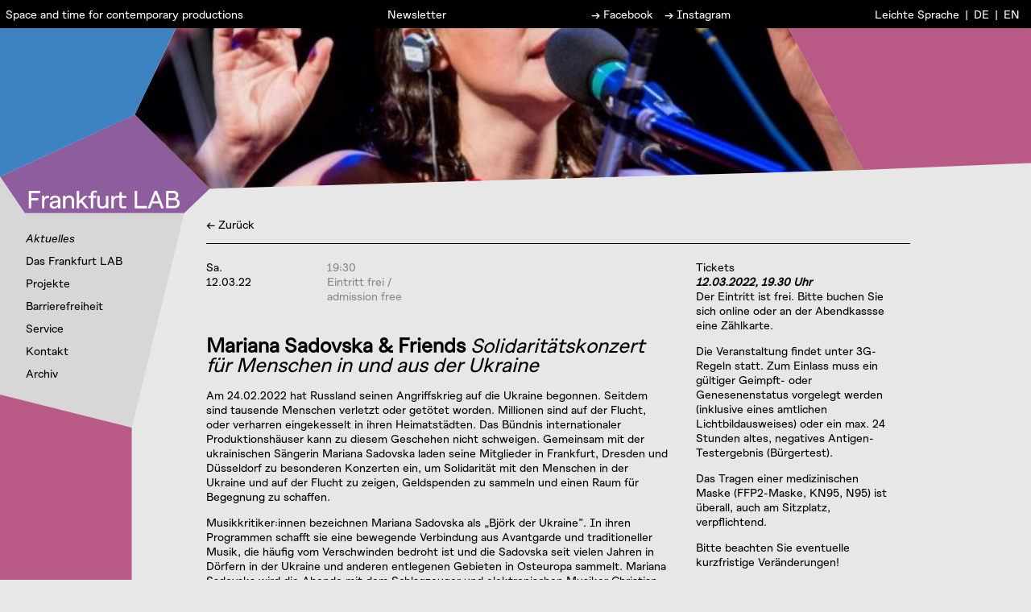

--- FILE ---
content_type: text/html; charset=UTF-8
request_url: https://frankfurt-lab.com/home/mariana-sadovska-solidaritaetskonzert-ukraine
body_size: 4988
content:
<!DOCTYPE html>
<html lang="en">
<head>

  <meta charset="utf-8" />
  <meta name="viewport" content="width=device-width,initial-scale=1.0">
  <meta name="apple-mobile-web-app-capable" content="yes" />

  <title>Frankfurt LAB</title>
  <meta name="description" content="Space and time for contemporary productions">
  <meta name="keywords" content="Frankfurt, LAB, Space, Time, Contemporary, Productions">

  <link rel="stylesheet" href="https://frankfurt-lab.com/assets/css/dist/styles.css">
</head>

<body><div class = "tab">
  <div class = "tab__grid">
    <span class="tab__grid__message">
      Space and time for contemporary productions    </span>

    <div class="tab__grid__newsletter">
       
        <a href = "/service/newsletter">Newsletter</a>
          </div>
    <!-- this should be dynamic content -->
    <div class="tab__grid__social">
      <span><a href="https://www.facebook.com/frankfurtlab/" target="_blank">→ Facebook</a></span>
      <span><a href="https://www.instagram.com/frankfurt.lab/" target="_blank">→ Instagram</a></span>
    </div>
    <div class="tab__grid__language">
        <!-- not ideal (redirects to home url each time) but unavoidable as ajax does not request this  -->
        <span><a href="https://frankfurt-lab.com/ls">Leichte Sprache</a></span>
        <span>|</span>
        <span><a href="https://frankfurt-lab.com">DE</a></span>
        <span>|</span>
        <span><a href="https://frankfurt-lab.com/en">EN</a></span>
    </div>
  </div>
</div><div class = "template">
	<svg version="1.1" id="template__svg" preserveAspectRatio='xMinYMin' width="100%" height="100%" xmlns="http://www.w3.org/2000/svg" xmlns:xlink="http://www.w3.org/1999/xlink" x="0px" y="0px" viewBox="2199 464.4 2266 1034.6" style="enable-background:new 2199 464.4 2266 1034.6;"
		xml:space="preserve">
  <style type="text/css">
    .st0{fill:#3064CF;}
    .st0:hover{cursor:pointer}
    .st1{}
    .st2{fill:#FFF;}
    <!-- .st3{fill:#FFF;} -->
    .st4{fill:#FFF;}
    .st5{fill:#D7D7D8;}
		.st6 {
			fill:#FFF;
			transform: translateZ(0);
    	-webkit-transform: translateZ(0);
			-ms-transform: translateZ(0);
		}
		.rect{fill:#FFF;}

		#XMLID_128_ {
			transform: translateZ(0);
    	-webkit-transform: translateZ(0);
    	-ms-transform: translateZ(0);
		} 
  	#XMLID_18_ {
			transform: translateZ(0);
    	-webkit-transform: translateZ(0);
    	-ms-transform: translateZ(0);
		}
  	#XMLID_103_ {
			transform: translateZ(0);
    	-webkit-transform: translateZ(0);
    	-ms-transform: translateZ(0);
		}
  	#XMLID_14_ {
			transform: translateZ(0);
    	-webkit-transform: translateZ(0);
    	-ms-transform: translateZ(0);
		}
  	#XMLID_31_ {
			transform: translateZ(0);
    	-webkit-transform: translateZ(0);
    	-ms-transform: translateZ(0);
		}
		#XMLID_31_:hover {
			cursor: pointer;
		}

		/* $green: #61d89b;
		$red: #eb566b;
		$blue: #3064CF; */

		.r-b {
			transform: translateZ(0);
    	-webkit-transform: translateZ(0);
    	-ms-transform: translateZ(0);
			fill: #eb566b; 
			background: #eb566b; 
  		-webkit-animation: redToBlue 15s infinite;
  		-moz-animation: redToBlue 15s infinite; 
  		-o-animation: redToBlue 15s infinite; 
			animation: redToBlue 15s infinite; 
		}

		.r-g {
			transform: translateZ(0);
    	-webkit-transform: translateZ(0);
    	-ms-transform: translateZ(0);
			fill: #eb566b;
			background: #eb566b; 
  		-webkit-animation: redToGreen 10s infinite;
  		-moz-animation: redToGreen 10s infinite; 
  		-o-animation: redToGreen 10s infinite; 
			animation: redToGreen 10s infinite; 
		}

		.b-g {
			transform: translateZ(0);
    	-webkit-transform: translateZ(0);
    	-ms-transform: translateZ(0);
			fill: #3064CF;
			background: #3064CF;
  		-webkit-animation: blueToGreen 10s infinite;
  		-moz-animation: blueToGreen 10s infinite; 
  		-o-animation: blueToGreen 10s infinite; 
			animation: blueToGreen 10s infinite; 
		}

		.b-r {
			transform: translateZ(0);
    	-webkit-transform: translateZ(0);
    	-ms-transform: translateZ(0);
			fill: #3064CF;
			background: #3064CF;
  		-webkit-animation: blueToRed 10s infinite;
  		-moz-animation: blueToRed 10s infinite; 
  		-o-animation: blueToRed 10s infinite; 
			animation: blueToRed 10s infinite; 
		}

		.g-b {
			transform: translateZ(0);
    	-webkit-transform: translateZ(0);
    	-ms-transform: translateZ(0);
			fill: #61d89b;
			background: #61d89b;
  		-webkit-animation: greenToBlue 10s infinite;
  		-moz-animation: greenToBlue 10s infinite; 
  		-o-animation: greenToBlue 10s infinite; 
			animation: greenToBlue 10s infinite; 
		}

		.g-r {
			transform: translateZ(0);
    	-webkit-transform: translateZ(0);
    	-ms-transform: translateZ(0);
			fill: #61d89b;
			background: #61d89b;
  		-webkit-animation: greenToRed 10s infinite;
  		-moz-animation: greenToRed 10s infinite; 
  		-o-animation: greenToRed 10s infinite; 
			animation: greenToRed 10s infinite; 
		}
	

  </style>

		<!-- images -->
	<!-- ... -->
	
	<!-- shapes -->
	<g id="shape">
		<a href = "/">
		<polygon id="XMLID_18_" class="st0" points="2603.6,933.4 2253.6,933.4 2199,872.6 2495.3,743.1 2654.2,879.5 	">
				<animate attributeName="points" repeatCount="indefinite" dur="30000ms" to="2603.6,933.4 2253.6,933.4 2199, 572.6 2495.3,343.1 2744.2,876.0 	" />    
				<animate attributeName="points" repeatCount="indefinite" dur="30000ms" to="2603.6,933.4 2253.6,933.4 2199, 872.6 2495.3, 743.1 2654.2,879.5 	" />   
			</polygon>
		</a>
		<polygon id="XMLID_31_" class="st1" fill="url(#image)" points="2495.3, 743.1 2615.2,464.9 3899.6,464.9 4096.2,838 2654.2,879.5 	">
		  <animate attributeName="points" repeatCount="indefinite"  dur="30000ms" to="2495.3,343.1 2615.2,464.9 3899.6,464.9 4096.2,838 2744.2,876.0" /> 
			<animate attributeName="points" repeatCount="indefinite" dur="30000ms" to="2495.3,743.1 2615.2,464.9 3899.6,464.9 4096.2,838 2654.2,879.5 	" />   
		</polygon>
	</g>
			
	<g id "text">
		<path class="st2" d="M2262.2,922.7v-38.5h25.4v5h-19.9v11.1h15.5v4.9h-15.5v17.5H2262.2z"/>
		<path class="st2" d="M2291.4,922.7v-27.5h4.9l0.3,4.8h0.1c0.5-1.5,1.4-2.7,2.6-3.6c1.2-0.9,2.8-1.4,4.6-1.4h2.9v4.9h-2.5
			c-2.5,0-4.4,0.8-5.8,2.4c-1.4,1.6-2,3.7-2,6.2v14.2L2291.4,922.7L2291.4,922.7z"/>
		<path class="st2" d="M2317.3,923.4c-2.6,0-4.7-0.7-6.4-2.1c-1.7-1.4-2.6-3.3-2.6-5.7c0-5.4,3.8-8.4,11.4-9.1
			c3.6-0.3,5.8-0.5,6.6-0.7v-1.4c0-1.9-0.6-3.3-1.8-4.2s-2.7-1.3-4.5-1.3c-1.6,0-3,0.4-4.1,1.2c-1.1,0.8-1.7,2-1.8,3.5h-5.2
			c0.1-2.8,1.2-4.9,3.2-6.6c2-1.6,4.6-2.4,7.8-2.4c3.4,0,6.2,0.9,8.4,2.6c2.2,1.8,3.3,4.2,3.3,7.2v18.3h-4.9l-0.3-3.8h-0.1
			c-0.1,0.2-0.3,0.5-0.6,1c-0.3,0.4-0.9,0.9-1.5,1.5c-0.7,0.6-1.6,1-2.8,1.4C2320,923.2,2318.7,923.4,2317.3,923.4z M2318.4,919.1
			c2.4,0,4.3-0.7,5.7-2.2c1.4-1.4,2.2-3.2,2.2-5.1v-2c-3.4,0.3-5.7,0.6-6.7,0.7c-4,0.4-6,2.1-6,4.9c0,1.3,0.5,2.2,1.5,2.8
			C2316,918.8,2317.1,919.1,2318.4,919.1z"/>
		<path class="st2" d="M2337.6,922.7v-27.5h4.9l0.3,3.4h0.1c0.5-1,1.6-1.9,3.1-2.8c1.5-0.8,3.3-1.3,5.5-1.3c2.8,0,5.2,0.9,7.2,2.6
			c2,1.7,3,4.2,3,7.6v18h-5.2v-16.9c0-2.1-0.5-3.7-1.5-4.8s-2.5-1.7-4.5-1.7c-2.3,0-4.1,0.7-5.5,2.2c-1.4,1.4-2.1,3.4-2.1,5.8v15.5
			L2337.6,922.7L2337.6,922.7z"/>
		<path class="st2" d="M2387.3,922.7l-10.7-13.5l-3.6,3.3v10.2h-5.2v-38.5h5.2v22.1l11.7-11.1h7.2l-11.6,10.7l13.4,16.8H2387.3z"/>
		<path class="st2" d="M2398.6,922.7v-23.1h-5.1v-4.4h5.1v-2.9c0-3,0.7-5.2,2.1-6.6c1.4-1.4,3.5-2.1,6.3-2.1c1.4,0,3,0.1,5,0.3v4.3
			c-2-0.2-3.7-0.3-5.2-0.3c-1.9,0-2.9,1.3-2.9,3.9v3.5h6.2v4.4h-6.2v23.1h-5.3V922.7z"/>
		<path class="st2" d="M2437.1,895.2v27.5h-5l-0.3-3.4h-0.1c-0.6,1-1.6,1.9-3.1,2.8s-3.3,1.3-5.5,1.3c-2.8,0-5.2-0.9-7.2-2.6
			c-2-1.7-3-4.2-3-7.6v-18h5.2v16.9c0,2.1,0.5,3.7,1.5,4.8s2.5,1.7,4.5,1.7c2.3,0,4.1-0.7,5.5-2.2c1.4-1.4,2.1-3.4,2.1-5.8v-15.5
			L2437.1,895.2L2437.1,895.2z"/>
		<path class="st2" d="M2476.4,899.6h-9.6v15.3c0,2.4,1,3.6,3,3.6c1.3,0,3.5-0.1,6.5-0.3v4.5c-3.1,0.2-5.4,0.3-6.9,0.3
			c-2.6,0-4.6-0.7-5.9-2s-2-3.5-2-6.4v-15.1h-4.8c-2.5,0-4.4,0.9-5.7,2.6s-2.1,3.8-2.1,6.4v14.2h-5.2v-27.5h4.9l0.3,4.8h0.1
			c1.1-3.1,3.5-4.7,7-4.8h5.6v-8.4h5.2v8.4h9.6V899.6L2476.4,899.6z"/>
		<path class="st2" d="M2494.9,922.7v-38.5h5.5v33.5h21.6v5H2494.9z"/>
		<path class="st2" d="M2553.3,922.7l-4-10.8h-15.8l-4.1,10.8h-5.7l15.2-38.5h5.1l15.1,38.5H2553.3z M2535.2,907.2h12.3l-6.1-16.2
			h-0.1L2535.2,907.2z"/>
		<path class="st2" d="M2564.1,922.7v-38.5h15c3.7,0,6.7,0.9,8.8,2.6c2.1,1.7,3.2,4.2,3.2,7.2c0,2.1-0.6,3.9-1.8,5.3
			c-1.2,1.4-2.4,2.3-3.7,2.5v0.1c2.1,0.1,3.9,1,5.7,2.6c1.7,1.6,2.6,4,2.6,7c0,3.5-1.2,6.2-3.5,8.1c-2.3,1.9-5.5,2.9-9.6,2.9h-16.7
			V922.7z M2569.6,900h9.6c4.1,0,6.2-1.8,6.2-5.4c0-1.9-0.5-3.3-1.6-4.2c-1.1-0.8-2.6-1.2-4.6-1.2h-9.6V900z M2569.6,917.7h11.8
			c2.2,0,3.9-0.6,5.1-1.7c1.2-1.1,1.8-2.8,1.8-4.8c0-2.1-0.6-3.7-1.9-4.8c-1.3-1.1-2.9-1.7-5-1.7h-11.8V917.7z"/>
	</g>
	<polygon id="XMLID_128_" class="st3" points="3899.6,464.4 4096.2,838.1 4465,823 4465,464.7 "/>
	
	<!-- top left -->
	<polygon id="XMLID_14_" class="st4" points="2199,464.4 2199,872.6 2495,743.6 2614.9,464.4 ">
		<animate attributeName="points" repeatCount="indefinite" dur="30000ms" to="2199,464.4 2199,572.6 2495,343.1 2614.9,464.4 " /> 	
		<animate attributeName="points" repeatCount="indefinite" dur="30000ms" to="2199,464.4 2199,872.6 2495,743.6 2614.9,464.4" />   	
	</polygon>
			
	<!-- menu -->
	<polygon id="XMLID_103_" class="st5" points="2199,872.6 2253.6,933.4 2604,933.4 2488.5,1404.9 2199,1332.6 ">
		<animate attributeName="points" repeatCount="indefinite" dur="30000ms" to="2199,572.6 2253.6,933.4 2604,933.4 2488.5,1404.9 2199,1332.6 " />  
		<animate attributeName="points" repeatCount="indefinite" dur="30000ms" to="2199,872.6 2253.6,933.4 2604,933.4 2488.5,1404.9 2199,1332.6 " />  
	</polygon>
			
	<polygon class="st6" points="2199,1462.5 2199,1332.6 2488.5,1404.9 2488.5,1462.5 "/>
	<rect x="2199" y="1461.5" class="rect" width="289.5" height="100000"/>
	</svg>
</div><div class = "menu">
	<div class = "menu__mobile--header">
		<div class = "menu__mobile--header__title">
			<a href="/">Frankfurt LAB</a>
		</div>
		<div class="menu__mobile--header__language">
    	<span><a href="https://frankfurt-lab.com/ls/home/mariana-sadovska-solidaritaetskonzert-ukraine">LS</a></span>
			<span id="divider">|</span>
			<span><a href="https://frankfurt-lab.com/home/mariana-sadovska-solidaritaetskonzert-ukraine">DE</a></span>
      <span id="divider">|</span>
      <span><a href="https://frankfurt-lab.com/en/home/mariana-sadovska-solidaritaetskonzert-ukraine">EN</a></span>
    </div>
		<div class = "menu__mobile--header__button">
			<img src = "../assets/images/hamburger.svg"/>
		</div>
	</div>
		<ul class = "menu__links">
		    	<li  class="active"><a href="https://frankfurt-lab.com">Aktuelles</a></li>
        	<li ><a href="https://frankfurt-lab.com/das-frankfurt-lab">Das Frankfurt LAB</a></li>
        	<li ><a href="https://frankfurt-lab.com/formats">Projekte</a></li>
        	<li ><a href="https://frankfurt-lab.com/barrierefreiheit">Barrierefreiheit</a></li>
        	<li ><a href="https://frankfurt-lab.com/service">Service</a></li>
        	<li ><a href="https://frankfurt-lab.com/contact">Kontakt</a></li>
        	<li ><a href="https://frankfurt-lab.com/archive">Archiv</a></li>
    	</ul>
</div><!-- <div class = "impressum--wrap">
</div> -->
<div id = "pjax-container">

	<div class = "banner--credit--wrapper">
															<div class = "banner--credit--wrapper__child 1">
									</div>
						</div>

	

		<div class = "banner--background" data-link="">
		<svg version="1.1" id="bg" shape-rendering="geometricPrecision" xmlns="http://www.w3.org/2000/svg" xmlns:xlink="http://www.w3.org/1999/xlink" x="0px" y="0px" viewBox="3665 711.2 2266 1034.6" style="enable-background:new 3665 711.2 2266 1034.6;"
			xml:space="preserve">
		<style type="text/css">
			.background--polygon { 
				stroke: none;
				stroke-miterlimit: 10;
				display: none;
			}
			</style>
			
							
					<pattern class="pattern__image" id="image1" x="0" y="0" patternUnits="objectBoundingBox" height="100%" width="100%">
						<image id="image__select" x="-25%" y="0" width="125%" height="50%" xlink:href="https://frankfurt-lab.com/thumbs/home/mariana-sadovska-solidaritaetskonzert-ukraine/mariana-sadovska_copyright-alexandr-zubko.768x522-5d71a9368a5193ad09d899804aaad320.jpg" fill="none"></image>					
					</pattern>
												
			<pattern id="image" x="0" y="0" patternUnits="objectBoundingBox" height="100%" width="100%">
				<image id="image__select" x="-25%" y="0" width="125%" height="50%" xlink:href="https://frankfurt-lab.com/thumbs/home/mariana-sadovska-solidaritaetskonzert-ukraine/mariana-sadovska_copyright-alexandr-zubko.768x522-5d71a9368a5193ad09d899804aaad320.jpg" fill="none"></image>

			</pattern>	
			
			<polygon id="XMLID_31_" class="background--polygon" fill="url(#image1)" points="3961.3,989.9 3961.3,711.7 5365.6,711.7 5562.2,1084.8 4120.2,1126.3 ">
			</polygon>
		</svg>
	</div>

	<div class = "main">
		<div class = "page__buttons">

						
															<a id="back" href="../archive/2022"><span><span id="arrow">←</span> Zurück</span></a>
				
			 

						
		</div>

		<div class = "psuedo--mobile"></div>
		<div class = "gradient--mobile"></div>

		<div class = "content--wrap" id="item">
			<div class = "content--wrap__parent">
				<div class = "content--wrap__left">

											
						<div class = "content--wrap__info">
							<div class = "content--wrap__info__date">
								Sa.								</br>
								12.03.22							</div>
							<div class = "content--wrap__info__time" id="type--light">
																		<div>19:30</div>
																		<div>Eintritt frei / admission free</div>
															</div>
						</div>

																
											<div class = "content--wrap__title" style="margin-top: 1em">
															<p><strong>Mariana Sadovska &amp; Friends</strong> <em>Solidaritätskonzert für Menschen in und aus der Ukraine</em></p>													</div>
										
					
					<!-- kirby text for paragraph breaks -->
					<div class = "content--wrap__text">
						<p>Am 24.02.2022 hat Russland seinen Angriffskrieg auf die Ukraine begonnen. Seitdem sind tausende Menschen verletzt oder getötet worden. Millionen sind auf der Flucht, oder verharren eingekesselt in ihren Heimatstädten. Das Bündnis internationaler Produktionshäuser kann zu diesem Geschehen nicht schweigen. Gemeinsam mit der ukrainischen Sängerin Mariana Sadovska laden seine Mitglieder in Frankfurt, Dresden und Düsseldorf zu besonderen Konzerten ein, um Solidarität mit den Menschen in der Ukraine und auf der Flucht zu zeigen, Geldspenden zu sammeln und einen Raum für Begegnung zu schaffen.</p>
<p>Musikkritiker:innen bezeichnen Mariana Sadovska als „Björk der Ukraine”. In ihren Programmen schafft sie eine bewegende Verbindung aus Avantgarde und traditioneller Musik, die häufig vom Verschwinden bedroht ist und die Sadovska seit vielen Jahren in Dörfern in der Ukraine und anderen entlegenen Gebieten in Osteuropa sammelt. Mariana Sadovska wird die Abende mit dem Schlagzeuger und elektronischen Musiker Christian Thomé gestalten. Verstärkt werden sie von lokalen Musiker*innen, in Frankfurt vom Musikensemble Tiny Bridges, und von Performer:innen, die Texte von Autor:innen und Künstler:innen aus der Ukraine lesen.</p>
<p>Es werden Geldspenden für den <strong><em><a href="https://www.bgk-verein.de/">Deutsch-Ukrainischen Verein Blau-Gelbes Kreuz e.V.</a></em></strong> gesammelt.<br />
Der Eintritt ist frei. Zählkarten sind online oder an der Abendkasse erhältlich.</p>
<p><em>Eine Veranstaltung des Bündnisses internationaler Produktionshäuser in Frankfurt am Main, Düsseldorf und Dresden. Das Konzert in Frankfurt am Main wird unterstützt durch das Frankfurt LAB und seine Partner:innen (Dresden Frankfurt Dance Company, Ensemble Modern, Hessische Theaterakademie, Hochschule für Musik und Darstellende Kunst).</em></p>					</div>
					
										
																 																																					</div>
				<!-- kirby text for paragraph breaks -->
				<div class = "content--wrap__right">
											<p>Tickets<br />
<strong><em><a href="https://21765.reservix.de/p/reservix/group/398419">12.03.2022, 19.30 Uhr</a></em></strong><br />
Der Eintritt ist frei. Bitte buchen Sie sich online oder an der Abendkassse eine Zählkarte.</p>
<p>Die Veranstaltung findet unter 3G-Regeln statt. Zum Einlass muss ein gültiger Geimpft- oder Genesenenstatus vorgelegt werden (inklusive eines amtlichen Lichtbildausweises) oder ein max. 24 Stunden altes, negatives Antigen-Testergebnis (Bürgertest).</p>
<p>Das Tragen einer medizinischen Maske (FFP2-Maske, KN95, N95) ist überall, auch am Sitzplatz, verpflichtend.</p>
<p>Bitte beachten Sie eventuelle kurzfristige Veränderungen!</p>									</div>
			</div>
		</div>
	</div>
</div>

</body>
  <script src="https://frankfurt-lab.com/assets/js/dist/scripts.js"></script></html>


--- FILE ---
content_type: text/css
request_url: https://frankfurt-lab.com/assets/css/dist/styles.css
body_size: 3318
content:
@font-face{font-family:"Lab Grotesk";src:url(fonts/LAB_Grotesk-Regular.woff) format("woff");src:url(fonts/LAB_Grotesk-Regular.woff2) format("woff2")}@font-face{font-family:"Lab Grotesk Italic";src:url(fonts/LAB_Grotesk-RegularItalic.woff) format("woff");src:url(fonts/LAB_Grotesk-RegularItalic.woff2) format("woff2")}#type--light{color:#898989!important}.active{font-family:'Lab Grotesk Italic',Helvetica,Arial,sans-serif;font-style:italic}.tab{position:fixed;top:0;left:0;width:100%;z-index:7;background:#000;-webkit-box-align:center;-moz-box-align:center;-ms-flex-align:center;align-items:center;display:-webkit-inline-box;display:-moz-inline-box;display:-ms-inline-flexbox;display:inline-flex;-webkit-box-pack:center;-moz-box-pack:center;-ms-flex-pack:center;justify-content:center;height:35px}@media (min-width:0) and (max-width:480px){.tab{display:none}}.tab:hover{cursor:pointer;-webkit-transition-delay:display .25s;-moz-transition-delay:display .25s;transition-delay:display .25s}.tab__grid{position:absolute;width:-webkit-calc(100% - 1.5em);width:-moz-calc(100% - 1.5em);width:calc(100% - 1.5em);left:.5em;display:-webkit-box;display:-moz-box;display:-ms-flexbox;display:flex;-webkit-box-pack:justify;-moz-box-pack:justify;-ms-flex-pack:justify;justify-content:space-between;font-size:.73em;line-height:1.35em;color:#fff;top:50%;-webkit-transform:translateY(-50%);-moz-transform:translateY(-50%);-ms-transform:translateY(-50%);transform:translateY(-50%)}.tab__grid *>a{text-decoration:none;color:#fff}.tab__grid *>a:hover{font-family:'Lab Grotesk'!important}.tab__grid__message{display:-webkit-inline-box;display:-moz-inline-box;display:-ms-inline-flexbox;display:inline-flex}.tab__grid__social{display:-webkit-inline-box;display:-moz-inline-box;display:-ms-inline-flexbox;display:inline-flex}.tab__grid__social span:first-child{margin-right:1em}.tab__grid__language{display:-webkit-inline-box;display:-moz-inline-box;display:-ms-inline-flexbox;display:inline-flex}.tab__grid__language span:nth-child(2){margin:0 .5em 0 .5em}.tab__grid__language span:nth-child(4){margin:0 .5em 0 .5em}.live--tab{position:fixed;width:100%;bottom:0;left:0;z-index:7;background:#000;-webkit-box-align:center;-moz-box-align:center;-ms-flex-align:center;align-items:center;display:-webkit-inline-box;display:-moz-inline-box;display:-ms-inline-flexbox;display:inline-flex;min-height:35px;padding:0 .75em 0 .75em}@media (min-width:0) and (max-width:480px){.live--tab{padding:.75em .75em .75em .75em}}.live--tab__date{font-size:.73em;line-height:1.35em;color:#fff;margin-right:1em}.live--tab__text{-webkit-animation:blinker 1s linear infinite;-moz-animation:blinker 1s linear infinite;animation:blinker 1s linear infinite;color:#fff;font-size:.73em;line-height:1.35em}.live--tab__text a{color:#fff;text-decoration:none;font-family:'Lab Grotesk Italic'!important}@-webkit-keyframes blinker{50%{opacity:0}}@-moz-keyframes blinker{50%{opacity:0}}@keyframes blinker{50%{opacity:0}}.template{position:relative;display:inline-block;top:0;margin-left:0;width:100%;float:left;margin-left:0;margin-right:0}.template #template__svg{width:100%;overflow:visible;-webkit-box-shadow:0 0 10000px transparent;box-shadow:0 0 10000px transparent}.template #template__svg #shape{-webkit-transform:translateZ(0)!important;-moz-transform:translateZ(0)!important;transform:translateZ(0)!important}.template #template__svg #image{fill:#61d89b;margin:0}.template #rect{height:-webkit-calc(100vh * 4);height:-moz-calc(100vh * 4);height:calc(100vh * 4)}.menu{font-size:.73em;line-height:2em;position:absolute;top:-webkit-calc(100vw * .22);top:-moz-calc(100vw * .22);top:calc(100vw * .22);left:-webkit-calc(100% * .025);left:-moz-calc(100% * .025);left:calc(100% * .025);z-index:4}.menu__mobile--header{display:none}.menu .menu__links{margin:0;padding:0}.menu .menu__links li{margin:0;padding:0;list-style:none}.menu .menu__links li a{color:#000;text-decoration:none}@media (min-width:0) and (max-width:480px){.menu{font-size:1.3em;line-height:1em;top:0;left:0;width:100vw;position:fixed;background:#61d89b;z-index:5}.menu__mobile--header{padding:.5em 0 .5em .25em;display:inline-block;color:#fff;width:-webkit-calc(100% - .25em);width:-moz-calc(100% - .25em);width:calc(100% - .25em);display:-webkit-box;display:-moz-box;display:-ms-flexbox;display:flex;-webkit-box-pack:justify;-moz-box-pack:justify;-ms-flex-pack:justify;justify-content:space-between;-webkit-box-align:center;-moz-box-align:center;-ms-flex-align:center;align-items:center}.menu__mobile--header__title a{color:#fff;text-decoration:none}.menu__mobile--header__language a{color:#fff;text-decoration:none;font-size:.73em;line-height:1.35em}.menu__mobile--header__language #divider{font-size:.7em!important}.menu__mobile--header__button{padding-right:.25em}.menu .menu__links{display:none;height:0}.menu .menu__links li{border:solid 1px #fff;border-left:0;border-right:0;border-bottom:0;display:-webkit-box;display:-moz-box;display:-ms-flexbox;display:flex;-webkit-box-align:center;-moz-box-align:center;-ms-flex-align:center;align-items:center;-webkit-box-pack:center;-moz-box-pack:center;-ms-flex-pack:center;justify-content:center;text-align:center}.menu .menu__links li:last-child{border-bottom:solid 1px #fff}.menu .menu__links li a{color:#fff}}.impressum--wrap{height:25vh;position:fixed;bottom:0;width:100%;background:#d8d8d8;z-index:6;background:-webkit-gradient(linear,left bottom,left top,color-stop(25%,#d8d8d8),to(rgba(216,216,216,0)));background:-webkit-linear-gradient(bottom,#d8d8d8 25%,rgba(216,216,216,0) 100%);background:-moz- oldlinear-gradient(bottom,#d8d8d8 25%,rgba(216,216,216,0) 100%);background:linear-gradient(to top,#d8d8d8 25%,rgba(216,216,216,0) 100%);pointer-events:none;color:#fff;vertical-align:top}.impressum--wrap .impressum--wrap__inner{left:-webkit-calc(100% * .025);left:-moz-calc(100% * .025);left:calc(100% * .025);position:absolute;bottom:0;width:100%;padding-bottom:20px}.impressum--wrap .impressum--wrap__inner .impressum--wrap__title{font-size:.5em;line-height:1.1em;position:absolute}.impressum--wrap .impressum--wrap__inner .impressum--wrap__paragraph{font-size:.5em;line-height:1.1em;width:26.82927%;float:left;margin-right:2.43902%;margin-left:58.53659%}@media (min-width:0) and (max-width:480px){.impressum--wrap{display:none}}.active--page{font-family:'Lab Grotesk Italic',Helvetica,Arial,sans-serif;font-style:italic}@-webkit-keyframes redToBlue{0%{fill:#eb566b;background:#eb566b}50%{fill:#3064cf;background:#3064cf}100%{fill:#eb566b;background:#eb566b}}@-moz-keyframes redToBlue{0%{fill:#eb566b;background:#eb566b}50%{fill:#3064cf;background:#3064cf}100%{fill:#eb566b;background:#eb566b}}@keyframes redToBlue{0%{fill:#eb566b;background:#eb566b}50%{fill:#3064cf;background:#3064cf}100%{fill:#eb566b;background:#eb566b}}@-webkit-keyframes redToGreen{0%{fill:#eb566b;background:#eb566b}50%{fill:#61d89b;background:#61d89b}100%{fill:#eb566b;background:#eb566b}}@-moz-keyframes redToGreen{0%{fill:#eb566b;background:#eb566b}50%{fill:#61d89b;background:#61d89b}100%{fill:#eb566b;background:#eb566b}}@keyframes redToGreen{0%{fill:#eb566b;background:#eb566b}50%{fill:#61d89b;background:#61d89b}100%{fill:#eb566b;background:#eb566b}}@-webkit-keyframes blueToGreen{0%{fill:#3064cf;background:#3064cf}50%{fill:#61d89b;background:#61d89b}100%{fill:#3064cf;background:#3064cf}}@-moz-keyframes blueToGreen{0%{fill:#3064cf;background:#3064cf}50%{fill:#61d89b;background:#61d89b}100%{fill:#3064cf;background:#3064cf}}@keyframes blueToGreen{0%{fill:#3064cf;background:#3064cf}50%{fill:#61d89b;background:#61d89b}100%{fill:#3064cf;background:#3064cf}}@-webkit-keyframes blueToRed{0%{fill:#3064cf;background:#3064cf}50%{fill:#eb566b;background:#eb566b}100%{fill:#3064cf;background:#3064cf}}@-moz-keyframes blueToRed{0%{fill:#3064cf;background:#3064cf}50%{fill:#eb566b;background:#eb566b}100%{fill:#3064cf;background:#3064cf}}@keyframes blueToRed{0%{fill:#3064cf;background:#3064cf}50%{fill:#eb566b;background:#eb566b}100%{fill:#3064cf;background:#3064cf}}@-webkit-keyframes greenToBlue{0%{fill:#61d89b;background:#61d89b}50%{fill:#3064cf;background:#3064cf}100%{fill:#61d89b;background:#3064cf}}@-moz-keyframes greenToBlue{0%{fill:#61d89b;background:#61d89b}50%{fill:#3064cf;background:#3064cf}100%{fill:#61d89b;background:#3064cf}}@keyframes greenToBlue{0%{fill:#61d89b;background:#61d89b}50%{fill:#3064cf;background:#3064cf}100%{fill:#61d89b;background:#3064cf}}@-webkit-keyframes greenToRed{0%{fill:#61d89b;background:#61d89b}50%{fill:#eb566b;background:#eb566b}100%{fill:#61d89b;background:#61d89b}}@-moz-keyframes greenToRed{0%{fill:#61d89b;background:#61d89b}50%{fill:#eb566b;background:#eb566b}100%{fill:#61d89b;background:#61d89b}}@keyframes greenToRed{0%{fill:#61d89b;background:#61d89b}50%{fill:#eb566b;background:#eb566b}100%{fill:#61d89b;background:#61d89b}}#nprogress{pointer-events:none}#nprogress .bar{background:#61d89b;position:fixed;z-index:10;top:0;left:0;width:100%;height:10px}#nprogress .peg{display:block;position:absolute;right:0;width:100px;height:100%;opacity:1;-webkit-transform:rotate(3deg) translate(0,-4px);-ms-transform:rotate(3deg) translate(0,-4px);-moz-transform:rotate(3deg) translate(0,-4px);transform:rotate(3deg) translate(0,-4px)}#nprogress .spinner{display:block;position:fixed;z-index:1031;top:15px;right:15px}#nprogress .spinner-icon{width:18px;height:18px;-webkit-box-sizing:border-box;-moz-box-sizing:border-box;box-sizing:border-box;border:solid 2px transparent;border-top-color:#29d;border-left-color:#29d;border-radius:50%;-webkit-animation:nprogress-spinner 1s linear infinite;-moz-animation:nprogress-spinner 1s linear infinite;animation:nprogress-spinner 1s linear infinite}.nprogress-custom-parent{overflow:hidden;position:relative}.nprogress-custom-parent #nprogress .bar,.nprogress-custom-parent #nprogress .spinner{position:absolute}@-webkit-keyframes nprogress-spinner{0%{-webkit-transform:rotate(0)}100%{-webkit-transform:rotate(360deg)}}@-moz-keyframes nprogress-spinner{0%{-moz-transform:rotate(0);transform:rotate(0)}100%{-moz-transform:rotate(360deg);transform:rotate(360deg)}}@keyframes nprogress-spinner{0%{-webkit-transform:rotate(0);-moz-transform:rotate(0);transform:rotate(0)}100%{-webkit-transform:rotate(360deg);-moz-transform:rotate(360deg);transform:rotate(360deg)}}body,html{margin:0 auto;padding:0;height:auto;width:100%;font-family:'Lab Grotesk',sans-serif;background:#e7e7e7;font-size:1.5vw;-webkit-font-smoothing:antialiased;-webkit-overflow-scrolling:touch}@media (min-width:0) and (max-width:480px){body,html{font-size:18px}}@media (min-width:480px + 1px) and (max-width:768px - 1px){body,html{font-size:1.75vw}}@media (min-width:1290px) and (max-width:1600px - 1px){body,html{font-size:1.3vw}}@media (min-width:1600px) and (max-width:10000000px){body,html{font-size:1.25vw}}*>a:hover{font-family:'Lab Grotesk Italic',Helvetica,Arial,sans-serif;font-style:italic}.template{z-index:2}@media (min-width:0) and (max-width:480px){.template{display:none}}.banner--background{position:absolute;top:0;width:100%;overflow:hidden;z-index:1}.banner--background img{width:100%;height:100%}@media (min-width:0) and (max-width:480px){.banner--background{display:none}}.banner--credit--wrapper{position:absolute;left:-webkit-calc(100vw * .185);left:-moz-calc(100vw * .185);left:calc(100vw * .185);z-index:4;color:#fff;margin-top:15px;font-size:.5em;font-size:.73em;line-height:1.35em}.banner--credit--wrapper__child{display:none}.main{z-index:3;position:absolute;top:-webkit-calc(100vw * .18);top:-moz-calc(100vw * .18);top:calc(100vw * .18);left:-webkit-calc(100% * .2);left:-moz-calc(100% * .2);left:calc(100% * .2);width:-webkit-calc(100% - (100% * .2));width:-moz-calc(100% - (100% * .2));width:calc(100% - (100% * .2));margin:40px 0 0 0;padding-bottom:100px;background:#e7e7e7;max-width:100%;margin-left:auto;margin-right:auto}.main:after{content:" ";display:block;clear:both}.main:nth-child(2){margin-top:40px;border-top:0!important}.main .psuedo--mobile{display:none}.main .gradient--mobile{display:none}@media (min-width:0) and (max-width:480px){.main{top:49px;left:.5em;width:-webkit-calc(100vw - 1em);width:-moz-calc(100vw - 1em);width:calc(100vw - 1em);margin:0;position:relative;padding-bottom:1em}.main .psuedo--mobile{pointer-events:none;display:block;width:100%;position:fixed;top:48px;z-index:2;background:#e7e7e7;height:42px}.main .gradient--mobile{pointer-events:none;display:block;position:fixed;height:60px;width:100%;left:0;background:#e7e7e7;z-index:2;background:-webkit-gradient(linear,left top,left bottom,color-stop(15%,#e7e7e7),to(rgba(216,216,216,0)));background:-webkit-linear-gradient(top,#e7e7e7 15%,rgba(216,216,216,0) 100%);background:-moz- oldlinear-gradient(top,#e7e7e7 15%,rgba(216,216,216,0) 100%);background:linear-gradient(to bottom,#e7e7e7 15%,rgba(216,216,216,0) 100%)}}#back{color:#000!important}.main .page__buttons{position:relative;width:85.36585%;float:left;margin-right:2.43902%;font-size:.73em;line-height:1.35em}.main .page__buttons a{color:#000;text-decoration:none}.main .page__buttons span{display:inline-block;margin:0 1em 1em 0;white-space:nowrap}.main .page__buttons span #arrow{display:inline-block;margin:0!important;padding:0!important;font-family:'Lab Grotesk',Helvetica,Arial,sans-serif!important}.main .page__buttons span:hover{font-family:'Lab Grotesk Italic',Helvetica,Arial,sans-serif;font-style:italic;cursor:pointer}.main .page__buttons #back{color:#000}.main .page__buttons #back:hover{cursor:pointer}.main .page__buttons:last-child{margin-left:7.31707%}@media (min-width:0) and (max-width:480px){.main .page__buttons{z-index:3;top:0;position:-webkit-sticky;position:sticky;background:#e7e7e7;left:.5em;margin:-1px 0 0 0;width:-webkit-calc(100vw - 1.35em);width:-moz-calc(100vw - 1.35em);width:calc(100vw - 1.35em);width:-2.43902%;float:left;margin-right:2.43902%;border-left:0;border-right:0;border-top:0;border-bottom:solid 1px #000;top:49px}.main .page__buttons span{margin:0 1.5em 0 0;padding:1em 0 1em 0}}.main .content--wrap{position:relative;width:85.36585%;float:left;margin-right:2.43902%}@media (min-width:0) and (max-width:480px){.main .content--wrap{width:100%;float:left;margin-left:0;margin-right:0}}.main .content--wrap .content--wrap__parent{width:100%;float:left;margin-left:0;margin-right:0;padding:1em 0 3em 0;position:absolute;border:solid 1px #000;border-left:0;border-right:0;border-bottom:0;display:inline-block;overflow-y:scroll;margin-bottom:15vh}.main .content--wrap .content--wrap__parent:after{content:"";display:table;clear:both}@media (min-width:0) and (max-width:480px){.main .content--wrap .content--wrap__parent{margin-bottom:1em;border:none;position:relative;width:100%;float:left;margin-left:0;margin-right:0}}.main .content--wrap .content--wrap__parent::-webkit-scrollbar{display:none}.main .content--wrap .content--wrap__parent .content--wrap__left{position:relative;width:65.71429%;float:left;margin-right:2.85714%}@media (min-width:0) and (max-width:480px){.main .content--wrap .content--wrap__parent .content--wrap__left{float:none;position:relative;width:100%;float:left;margin-left:0;margin-right:0}}.main .content--wrap .content--wrap__parent .content--wrap__left .content--wrap__img--wrap{margin-bottom:2em;width:100%;float:left;margin-left:0;margin-right:0}.main .content--wrap .content--wrap__parent .content--wrap__left .content--wrap__img--wrap__video--wrap{position:relative;overflow:hidden;width:100%;margin-bottom:.5em;padding-top:56.25%}.main .content--wrap .content--wrap__parent .content--wrap__left .content--wrap__img--wrap__video--wrap.oneone{padding-top:100%}.main .content--wrap .content--wrap__parent .content--wrap__left .content--wrap__img--wrap__video--wrap.eightfive{padding-top:62.5%}.main .content--wrap .content--wrap__parent .content--wrap__left .content--wrap__img--wrap__video--wrap.threetwo{padding-top:66.66%}.main .content--wrap .content--wrap__parent .content--wrap__left .content--wrap__img--wrap__video--wrap.fourthree{padding-top:75%}.main .content--wrap .content--wrap__parent .content--wrap__left .content--wrap__img--wrap__video--wrap.sixteennine{padding-top:56.25%}.main .content--wrap .content--wrap__parent .content--wrap__left .content--wrap__img--wrap__video--wrap iframe{position:absolute;top:0;left:0;bottom:0;right:0;width:100%;height:100%}.main .content--wrap .content--wrap__parent .content--wrap__left .content--wrap__img--wrap video{width:100%;-webkit-user-select:none;-moz-user-select:none;-ms-user-select:none;user-select:none;margin-bottom:.5em}.main .content--wrap .content--wrap__parent .content--wrap__left .content--wrap__img--wrap video:focus{outline:0}.main .content--wrap .content--wrap__parent .content--wrap__left .content--wrap__img--wrap audio{width:100%;-webkit-user-select:none;-moz-user-select:none;-ms-user-select:none;user-select:none;margin-bottom:.5em}.main .content--wrap .content--wrap__parent .content--wrap__left .content--wrap__img--wrap audio:focus{outline:0}.main .content--wrap .content--wrap__parent .content--wrap__left .content--wrap__img--wrap img{width:100%;margin-bottom:.5em}.main .content--wrap .content--wrap__parent .content--wrap__left .content--wrap__img--wrap .content--wrap__img--caption{color:#898989;font-size:.73em;line-height:1.35em}.main .content--wrap .content--wrap__parent .content--wrap__left .content--wrap__img--wrap .content--wrap__img--caption p:first-child{margin-top:0}.main .content--wrap .content--wrap__parent .content--wrap__left .content--wrap__img--wrap .content--wrap__img--caption p:last-child{margin-bottom:0}.main .content--wrap .content--wrap__parent .content--wrap__left .content--wrap__info{margin:0 0 1em 0;width:100%;float:left;margin-left:0;margin-right:0;font-size:.73em;line-height:1.35em}.main .content--wrap .content--wrap__parent .content--wrap__left .content--wrap__info__date{width:21.73913%;float:left;margin-right:4.34783%}.main .content--wrap .content--wrap__parent .content--wrap__left .content--wrap__info__time{width:21.73913%;float:left;margin-right:4.34783%}.main .content--wrap .content--wrap__parent .content--wrap__left .content--wrap__title{width:100%;float:left;margin-left:0;margin-right:0;font-size:1.3em;line-height:1em;margin:0 0 .75em 0}.main .content--wrap .content--wrap__parent .content--wrap__left .content--wrap__title p{margin:0!important}.main .content--wrap .content--wrap__parent .content--wrap__left .content--wrap__text{margin:0 0 1em 0;width:100%;float:left;margin-left:0;margin-right:0;font-size:.73em;line-height:1.35em}.main .content--wrap .content--wrap__parent .content--wrap__left .content--wrap__text p:first-child{margin-top:0}.main .content--wrap .content--wrap__parent .content--wrap__right{margin-left:69.5122%;width:27.14286%;float:right;margin-right:0;position:absolute;font-size:.73em;line-height:1.35em}@media (min-width:0) and (max-width:480px){.main .content--wrap .content--wrap__parent .content--wrap__right{float:none;position:relative;margin-left:0;width:100%;float:left;margin-left:0;margin-right:0}}.main .content--wrap .content--wrap__parent .content--wrap__right p:first-child{margin-top:0}.main .content--wrap .content--wrap__parent .content--wrap__right p a{color:#000;text-decoration:none}.main .submenu--wrap{margin:0;padding:0;width:85.36585%;float:left;margin-right:2.43902%;position:relative}@media (min-width:0) and (max-width:480px){.main .submenu--wrap{width:100%;float:left;margin-left:0;margin-right:0}}.main .submenu--wrap .submenu--wrap__item{border:solid 1px #000;border-left:0;border-right:0;border-bottom:0;padding:20px 0 20px 0;width:100%;float:left;margin-left:0;margin-right:0;position:relative}.main .submenu--wrap .submenu--wrap__item .submenu--wrap__item__title{font-size:1.3em;line-height:1em;width:82.85714%;float:left;margin-right:2.85714%}.main .submenu--wrap .submenu--wrap__item .submenu--wrap__item__title a{color:#000;text-decoration:none}.main .submenu--wrap .submenu--wrap__item .submenu--wrap__item__title p{font-size:.73em;line-height:1.35em}.main .index--wrap{margin:0;padding:0;width:85.36585%;float:left;margin-right:2.43902%;position:relative}@media (min-width:0) and (max-width:480px){.main .index--wrap{width:100%;float:left;margin-left:0;margin-right:0}}.main .index--wrap .index--wrap__post{border:solid 1px #000;border-left:0;border-right:0;border-bottom:0;padding:20px 0 20px 0;vertical-align:top;position:relative;width:100%;float:left;margin-left:0;margin-right:0}@media (min-width:0) and (max-width:480px){.main .index--wrap .index--wrap__post{width:100%;float:left;margin-left:0;margin-right:0}}.main .index--wrap .index--wrap__post *{position:relative;margin-top:0;margin-bottom:0;padding:0;display:inline-block}.main .index--wrap .index--wrap__post__mobile--location{display:none;font-size:.73em;line-height:1.35em}@media (min-width:0) and (max-width:480px){.main .index--wrap .index--wrap__post__mobile--location{margin-top:.75em;margin-right:-.5em!important;margin-bottom:40px;display:inline-block;width:4.87805%;float:right;margin-right:0;white-space:nowrap;-webkit-transform:rotateZ(90deg);-moz-transform:rotateZ(90deg);-ms-transform:rotate(90deg);transform:rotateZ(90deg);-webkit-transform-origin:0 50%;-moz-transform-origin:0 50%;-ms-transform-origin:0 50%;transform-origin:0 50%}}.main .index--wrap .index--wrap__post .index__wrap__post__thumb{width:14.28571%;float:left;margin-right:2.85714%}.main .index--wrap .index--wrap__post .index__wrap__post__thumb img{margin:0;padding:0;width:100%}@media (min-width:0) and (max-width:480px){.main .index--wrap .index--wrap__post .index__wrap__post__thumb{width:26.82927%;float:left;margin-right:2.43902%}}.main .index--wrap .index--wrap__post .index--wrap__post__title{font-size:1.3em;line-height:1em;width:31.42857%;float:left;margin-right:2.85714%}@media (min-width:0) and (max-width:480px){.main .index--wrap .index--wrap__post .index--wrap__post__title{width:70.73171%;float:right;margin-right:0}}.main .index--wrap .index--wrap__post .index--wrap__post__title a{text-decoration:none;color:#000}.main .index--wrap .index--wrap__post .index--wrap__post__title--wide{font-size:1.3em;line-height:1em;width:48.57143%;float:left;margin-right:2.85714%;padding-bottom:.25em!important}.main .index--wrap .index--wrap__post .index--wrap__post__title--wide a{color:#000}.main .index--wrap .index--wrap__post .index--wrap__post__location{width:5.71429%;float:left;margin-right:2.85714%;font-size:.73em;line-height:1.35em;display:inline-block}@media (min-width:0) and (max-width:480px){.main .index--wrap .index--wrap__post .index--wrap__post__location{display:none}}.main .index--wrap .index--wrap__post .index--wrap__post__info{width:31.42857%;float:right;margin-right:0;font-size:.73em;line-height:1.35em;display:inline-block}@media (min-width:0) and (max-width:480px){.main .index--wrap .index--wrap__post .index--wrap__post__info{margin-right:0!important;margin-top:.75em;margin-left:0;width:78.04878%;float:left;margin-right:2.43902%}}.main .index--wrap .index--wrap__post .index--wrap__post__info .index--wrap__post__info__block{width:100%;float:left;margin-left:0;margin-right:0;margin-bottom:1em}@media (min-width:0) and (max-width:480px){.main .index--wrap .index--wrap__post .index--wrap__post__info .index--wrap__post__info__block{width:100%;float:left;margin-left:0;margin-right:0}}.main .index--wrap .index--wrap__post .index--wrap__post__info .index--wrap__post__info__block__date{width:45.45455%;float:left;margin-right:9.09091%;display:inline-block}@media (min-width:0) and (max-width:480px){.main .index--wrap .index--wrap__post .index--wrap__post__info .index--wrap__post__info__block__date{word-wrap:none;width:34.375%;float:left;margin-right:3.125%}}.main .index--wrap .index--wrap__post .index--wrap__post__info .index--wrap__post__info__block__time{width:45.45455%;float:right;margin-right:0;display:inline-block}@media (min-width:0) and (max-width:480px){.main .index--wrap .index--wrap__post .index--wrap__post__info .index--wrap__post__info__block__time{word-wrap:none;width:34.375%;float:left;margin-right:3.125%}}.form__key{margin-bottom:1em;position:relative;font-size:.73em;line-height:1.35em;width:100%;float:left;margin-left:0;margin-right:0}@media (min-width:0) and (max-width:768px){.submit-form-subscribe{margin-top:2em}}.form__wrap{position:relative;margin-bottom:2em;position:relative;width:100%;float:left;margin-left:0;margin-right:0}.form__wrap *{font-size:.73em;line-height:1.35em}.form__wrap label{display:inline-block;position:relative;margin:0 2em 1em 0;width:140px}@media (min-width:0) and (max-width:768px){.form__wrap label{width:90px;vertical-align:top;margin:0 2em 1.5em 0}}@media (min-width:0) and (max-width:768px){.form__wrap input{width:100px}}.clear--mobile{display:none}@media (min-width:0) and (max-width:768px){.clear--mobile{display:block}}

--- FILE ---
content_type: image/svg+xml
request_url: https://frankfurt-lab.com/assets/images/hamburger.svg
body_size: 160
content:
<?xml version="1.0" encoding="utf-8"?>
<!-- Generator: Adobe Illustrator 19.0.0, SVG Export Plug-In . SVG Version: 6.00 Build 0)  -->
<svg version="1.1" id="Layer_1" xmlns="http://www.w3.org/2000/svg" xmlns:xlink="http://www.w3.org/1999/xlink" x="0px" y="0px"
	 width="22px" height="17px" viewBox="0 0 22 17" style="enable-background:new 0 0 22 17;" xml:space="preserve">
<style type="text/css">
	.st0{fill:none;stroke:#FFFFFF;stroke-width:2;stroke-miterlimit:10;}
</style>
<line id="XMLID_1_" class="st0" x1="0" y1="1" x2="22" y2="1"/>
<line id="XMLID_3_" class="st0" x1="0" y1="9" x2="22" y2="9"/>
<line id="XMLID_4_" class="st0" x1="0" y1="16" x2="22" y2="16"/>
</svg>


--- FILE ---
content_type: text/javascript
request_url: https://frankfurt-lab.com/assets/js/dist/scripts.js
body_size: 35404
content:
!function(){function e(t,n,r){function i(a,s){if(!n[a]){if(!t[a]){var u="function"==typeof require&&require;if(!s&&u)return u(a,!0);if(o)return o(a,!0);var l=new Error("Cannot find module '"+a+"'");throw l.code="MODULE_NOT_FOUND",l}var c=n[a]={exports:{}};t[a][0].call(c.exports,function(e){return i(t[a][1][e]||e)},c,c.exports,e,t,n,r)}return n[a].exports}for(var o="function"==typeof require&&require,a=0;a<r.length;a++)i(r[a]);return i}return e}()({1:[function(e,t,n){"use strict";var r="function"==typeof Symbol&&"symbol"==typeof Symbol.iterator?function(e){return typeof e}:function(e){return e&&"function"==typeof Symbol&&e.constructor===Symbol&&e!==Symbol.prototype?"symbol":typeof e};!function t(n,r,i){function o(s,u){if(!r[s]){if(!n[s]){var l="function"==typeof e&&e;if(!u&&l)return l(s,!0);if(a)return a(s,!0);var c=new Error("Cannot find module '"+s+"'");throw c.code="MODULE_NOT_FOUND",c}var f=r[s]={exports:{}};n[s][0].call(f.exports,function(e){return o(n[s][1][e]||e)},f,f.exports,t,n,r,i)}return r[s].exports}for(var a="function"==typeof e&&e,s=0;s<i.length;s++)o(i[s]);return o}({1:[function(e,t,n){function i(e){return e&&e.__esModule?e:{default:e}}function o(){var e=(0,h.default)("#XMLID_128_"),t=(0,h.default)("#XMLID_18_"),n=((0,h.default)("#XMLID_103_"),(0,h.default)("#XMLID_14_")),r=(0,h.default)(".st6");(0,h.default)("#XMLID_31_"),0===Math.round(Math.random())?(e.addClass("r-b"),t.addClass("b-r"),n.addClass("b-g"),r.addClass("g-b"),(0,h.default)(".rect").addClass("g-b")):(e.addClass("b-r"),t.addClass("r-b"),n.addClass("g-b"),r.addClass("b-r"),(0,h.default)(".rect").addClass("b-r"))}function a(e){(0,h.default)(".main > .index--wrap").each(function(){var t=(0,h.default)(this)[0].getAttribute("data-type").toLowerCase();"all"===e?(0,h.default)(this).slideDown(350):t===e?(0,h.default)(this).slideDown(350):t!==e&&(0,h.default)(this).slideUp(350)})}function s(e){var t=(0,h.default)(".page__buttons").children(),n=e.target;(0,h.default)(n).addClass("active");for(var r=0;r<t.length;r++)(0,h.default)(t[r]).hasClass("active")&&t[r]!==n&&(0,h.default)(t[r]).removeClass("active")}function u(e){var t=((0,h.default)(".page__buttons").children(),e.target).attributes[0].value.toLowerCase();"all"===t?a("all"):"announcements"===t?a("announcement"):"dates"===t&&a("date")}function l(e){return window.innerHeight-49}function c(){if(g){var e=l((0,h.default)(window))/6;(0,h.default)(".menu__links li").css({height:e+"px"})}}function f(){(0,h.default)(".active").removeClass("active");var e=window.location.href.split("http:").pop(),t=window.location.pathname,n=function(e){var t=e.split("/");return t.length>=2&&("en"===t[1]?"home"===t[2]?w+"/en":w+"/en/"+t[2]:"home"===t[1]?w:(t[1],w+"/"+t[1]))}(t);(0,h.default)(".menu__links li a").each(function(r,i){var o=(0,h.default)(i).attr("href");if("/"===t){var a=(0,h.default)(".menu__links li:nth-child(1)");a.addClass("active"),a.parents("li").children("a").addClass("active")}else"/"!==t&&(o==e?((0,h.default)(i).addClass("active"),(0,h.default)(i).parents("li").children("a").addClass("active")):(0,h.default)(i).attr("href")!==e&&o==n&&((0,h.default)(i).addClass("active"),(0,h.default)(i).parents("li").children("a").addClass("active")))})}function d(e){(0,h.default)("#pjax-container").hide(),h.default.pjax({url:e.attr("href"),fragment:"#pjax-container",container:"#pjax-container"}).done(function(){}),(0,h.default)(document).on("pjax:start",function(){m.default.start()}),(0,h.default)(document).on("pjax:end",function(){(0,h.default)("#pjax-container").show(),function(){y=0;var e=document.getElementsByClassName("pattern__image");(0,h.default)("#XMLID_31_").attr("fill","url(#"+e[y].id+")")}(),f(),m.default.done(),(0,h.default)(".page__buttons span").on("click",function(e){s(e)}),(0,h.default)(".page__buttons").on("click",function(e){u(e)})})}var p="function"==typeof Symbol&&"symbol"==r(Symbol.iterator)?function(e){return void 0===e?"undefined":r(e)}:function(e){return e&&"function"==typeof Symbol&&e.constructor===Symbol&&e!==Symbol.prototype?"symbol":void 0===e?"undefined":r(e)},h=i(e("jquery")),m=i(e("nprogress"));!function(e){function t(t,r,i){return i=g(r,i),this.on("click.pjax",t,function(t){var r=i;r.container||((r=e.extend({},i)).container=e(this).attr("data-pjax")),n(t,r)})}function n(t,n,r){r=g(n,r);var o=t.currentTarget,a=e(o);if("A"!==o.tagName.toUpperCase())throw"$.fn.pjax or $.pjax.click requires an anchor element";if(!(t.which>1||t.metaKey||t.ctrlKey||t.shiftKey||t.altKey||location.protocol!==o.protocol||location.hostname!==o.hostname||o.href.indexOf("#")>-1&&m(o)==m(location)||t.isDefaultPrevented())){var s={url:o.href,container:a.attr("data-pjax"),target:o},u=e.extend({},s,r),l=e.Event("pjax:click");a.trigger(l,[u]),l.isDefaultPrevented()||(i(u),t.preventDefault(),a.trigger("pjax:clicked",[u]))}}function r(t,n,r){r=g(n,r);var o=t.currentTarget,a=e(o);if("FORM"!==o.tagName.toUpperCase())throw"$.pjax.submit requires a form element";var s={type:(a.attr("method")||"GET").toUpperCase(),url:a.attr("action"),container:a.attr("data-pjax"),target:o};if("GET"!==s.type&&void 0!==window.FormData)s.data=new FormData(o),s.processData=!1,s.contentType=!1;else{if(a.find(":file").length)return;s.data=a.serializeArray()}i(e.extend({},s,r)),t.preventDefault()}function i(t){function n(n,r,i){i||(i={}),i.relatedTarget=t.target;var o=e.Event(n,i);return u.trigger(o,r),!o.isDefaultPrevented()}t=e.extend(!0,{},e.ajaxSettings,i.defaults,t),e.isFunction(t.url)&&(t.url=t.url());var r=h(t.url).hash,o=e.type(t.container);if("string"!==o)throw"expected string value for 'container' option; got "+o;var s,u=t.context=e(t.container);if(!u.length)throw"the container selector '"+t.container+"' did not match anything";t.data||(t.data={}),e.isArray(t.data)?t.data.push({name:"_pjax",value:t.container}):t.data._pjax=t.container,t.beforeSend=function(e,i){if("GET"!==i.type&&(i.timeout=0),e.setRequestHeader("X-PJAX","true"),e.setRequestHeader("X-PJAX-Container",t.container),!n("pjax:beforeSend",[e,i]))return!1;i.timeout>0&&(s=setTimeout(function(){n("pjax:timeout",[e,t])&&e.abort("timeout")},i.timeout),i.timeout=0);var o=h(i.url);r&&(o.hash=r),t.requestUrl=d(o)},t.complete=function(e,r){s&&clearTimeout(s),n("pjax:complete",[e,r,t]),n("pjax:end",[e,t])},t.error=function(e,r,i){var o=x("",e,t),s=n("pjax:error",[e,r,i,t]);"GET"==t.type&&"abort"!==r&&s&&a(o.url)},t.success=function(o,s,l){var f=i.state,d="function"==typeof e.pjax.defaults.version?e.pjax.defaults.version():e.pjax.defaults.version,p=l.getResponseHeader("X-PJAX-Version"),m=x(o,l,t),g=h(m.url);if(r&&(g.hash=r,m.url=g.href),d&&p&&d!==p)a(m.url);else if(m.contents){if(i.state={id:t.id||c(),url:m.url,title:m.title,container:t.container,fragment:t.fragment,timeout:t.timeout},(t.push||t.replace)&&window.history.replaceState(i.state,m.title,m.url),e.contains(u,document.activeElement))try{document.activeElement.blur()}catch(e){}m.title&&(document.title=m.title),n("pjax:beforeReplace",[m.contents,t],{state:i.state,previousState:f}),u.html(m.contents);var v=u.find("input[autofocus], textarea[autofocus]").last()[0];v&&document.activeElement!==v&&v.focus(),function(t){if(t){var n=e("script[src]");t.each(function(){var t=this.src;if(!n.filter(function(){return this.src===t}).length){var r=document.createElement("script"),i=e(this).attr("type");i&&(r.type=i),r.src=e(this).attr("src"),document.head.appendChild(r)}})}}(m.scripts);var y=t.scrollTo;if(r){var b=decodeURIComponent(r.slice(1)),w=document.getElementById(b)||document.getElementsByName(b)[0];w&&(y=e(w).offset().top)}"number"==typeof y&&e(window).scrollTop(y),n("pjax:success",[o,s,l,t])}else a(m.url)},i.state||(i.state={id:c(),url:window.location.href,title:document.title,container:t.container,fragment:t.fragment,timeout:t.timeout},window.history.replaceState(i.state,document.title)),l(i.xhr),i.options=t;var p=i.xhr=e.ajax(t);return p.readyState>0&&(t.push&&!t.replace&&(function(e,t){k[e]=t,N.push(e),b(D,0),b(N,i.defaults.maxCacheLength)}(i.state.id,[t.container,f(u)]),window.history.pushState(null,"",t.requestUrl)),n("pjax:start",[p,t]),n("pjax:send",[p,t])),i.xhr}function o(t,n){var r={url:window.location.href,push:!1,replace:!0,scrollTo:!1};return i(e.extend(r,g(t,n)))}function a(e){window.history.replaceState(null,"",i.state.url),window.location.replace(e)}function s(t){S||l(i.xhr);var n,r=i.state,o=t.state;if(o&&o.container){if(S&&E==o.url)return;if(r){if(r.id===o.id)return;n=r.id<o.id?"forward":"back"}var s=k[o.id]||[],u=s[0]||o.container,c=e(u),d=s[1];if(c.length){r&&function(e,t,n){var r,o;k[t]=n,"forward"===e?(r=N,o=D):(r=D,o=N),r.push(t),(t=o.pop())&&delete k[t],b(r,i.defaults.maxCacheLength)}(n,r.id,[u,f(c)]);var p=e.Event("pjax:popstate",{state:o,direction:n});c.trigger(p);var h={id:o.id,url:o.url,container:u,push:!1,fragment:o.fragment,timeout:o.timeout,scrollTo:!1};if(d){c.trigger("pjax:start",[null,h]),i.state=o,o.title&&(document.title=o.title);var m=e.Event("pjax:beforeReplace",{state:o,previousState:r});c.trigger(m,[d,h]),c.html(d),c.trigger("pjax:end",[null,h])}else i(h);c[0].offsetHeight}else a(location.href)}S=!1}function u(t){var n=e.isFunction(t.url)?t.url():t.url,r=t.type?t.type.toUpperCase():"GET",i=e("<form>",{method:"GET"===r?"GET":"POST",action:n,style:"display:none"});"GET"!==r&&"POST"!==r&&i.append(e("<input>",{type:"hidden",name:"_method",value:r.toLowerCase()}));var o=t.data;if("string"==typeof o)e.each(o.split("&"),function(t,n){var r=n.split("=");i.append(e("<input>",{type:"hidden",name:r[0],value:r[1]}))});else if(e.isArray(o))e.each(o,function(t,n){i.append(e("<input>",{type:"hidden",name:n.name,value:n.value}))});else if("object"===(void 0===o?"undefined":p(o))){var a;for(a in o)i.append(e("<input>",{type:"hidden",name:a,value:o[a]}))}e(document.body).append(i),i.submit()}function l(t){t&&t.readyState<4&&(t.onreadystatechange=e.noop,t.abort())}function c(){return(new Date).getTime()}function f(t){var n=t.clone();return n.find("script").each(function(){this.src||e._data(this,"globalEval",!1)}),n.contents()}function d(e){return e.search=e.search.replace(/([?&])(_pjax|_)=[^&]*/g,"").replace(/^&/,""),e.href.replace(/\?($|#)/,"$1")}function h(e){var t=document.createElement("a");return t.href=e,t}function m(e){return e.href.replace(/#.*/,"")}function g(t,n){return t&&n?((n=e.extend({},n)).container=t,n):e.isPlainObject(t)?t:{container:t}}function v(e,t){return e.filter(t).add(e.find(t))}function y(t){return e.parseHTML(t,document,!0)}function x(t,n,r){var i,o,a={},s=/<html/i.test(t),u=n.getResponseHeader("X-PJAX-URL");if(a.url=u?d(h(u)):r.requestUrl,s){o=e(y(t.match(/<body[^>]*>([\s\S.]*)<\/body>/i)[0]));var l=t.match(/<head[^>]*>([\s\S.]*)<\/head>/i);i=null!=l?e(y(l[0])):o}else i=o=e(y(t));if(0===o.length)return a;if(a.title=v(i,"title").last().text(),r.fragment){var c=o;"body"!==r.fragment&&(c=v(c,r.fragment).first()),c.length&&(a.contents="body"===r.fragment?c:c.contents(),a.title||(a.title=c.attr("title")||c.data("title")))}else s||(a.contents=o);return a.contents&&(a.contents=a.contents.not(function(){return e(this).is("title")}),a.contents.find("title").remove(),a.scripts=v(a.contents,"script[src]").remove(),a.contents=a.contents.not(a.scripts)),a.title&&(a.title=e.trim(a.title)),a}function b(e,t){for(;e.length>t;)delete k[e.shift()]}function w(){return e("meta").filter(function(){var t=e(this).attr("http-equiv");return t&&"X-PJAX-VERSION"===t.toUpperCase()}).attr("content")}function T(){e.fn.pjax=t,e.pjax=i,e.pjax.enable=e.noop,e.pjax.disable=C,e.pjax.click=n,e.pjax.submit=r,e.pjax.reload=o,e.pjax.defaults={timeout:650,push:!0,replace:!1,type:"GET",dataType:"html",scrollTo:0,maxCacheLength:20,version:w},e(window).on("popstate.pjax",s)}function C(){e.fn.pjax=function(){return this},e.pjax=u,e.pjax.enable=T,e.pjax.disable=e.noop,e.pjax.click=e.noop,e.pjax.submit=e.noop,e.pjax.reload=function(){window.location.reload()},e(window).off("popstate.pjax",s)}var S=!0,E=window.location.href,j=window.history.state;j&&j.container&&(i.state=j),"state"in window.history&&(S=!1);var k={},D=[],N=[];e.event.props&&e.inArray("state",e.event.props)<0?e.event.props.push("state"):"state"in e.Event.prototype||e.event.addProp("state"),e.support.pjax=window.history&&window.history.pushState&&window.history.replaceState&&!navigator.userAgent.match(/((iPod|iPhone|iPad).+\bOS\s+[1-4]\D|WebApps\/.+CFNetwork)/),e.support.pjax?T():C()}(h.default);var g=(0,h.default)(window).width()<=768,v=(document.getElementsByClassName("rect")[0],document.getElementsByClassName("main")[0]),y=(window.innerHeight,v.clientHeight,0);(0,h.default)("#XMLID_31_").on("click",function(e){var t=(0,h.default)(".banner--background").attr("data-link");if(t.length>0)window.location.href=t;else{var n="banner--credit--wrapper__child "+(y+1);document.getElementsByClassName(n)[0].style.display="none";var r=document.getElementsByClassName("pattern__image");r.length>1?y+=1:r.length<=1&&(y=0),y>=r.length&&(y=0),(0,h.default)(this).attr("fill","url(#"+r[y].id+")")}}),(0,h.default)("#XMLID_31_").on("mouseover",function(e){var t="banner--credit--wrapper__child "+(y+1);document.getElementsByClassName(t)[0].style.display="block"}).on("mouseleave",function(){var e="banner--credit--wrapper__child "+(y+1);document.getElementsByClassName(e)[0].style.display="none"}),(0,h.default)(document).ready(function(){"shown"!=localStorage.getItem("popState")&&(setTimeout(function(){},250),localStorage.setItem("popState","shown")),setTimeout(function(){},6e3)}),(0,h.default)(".tab").on("mouseover",function(e){}).on("mouseleave",function(e){}),(0,h.default)(".page__buttons span").on("click",function(e){s(e)}),(0,h.default)(".page__buttons").on("click",function(e){u(e)});var x,b=!1;(0,h.default)(document).ready(function(){c(),g||o()}),(0,h.default)(window).on("resize",function(e){clearTimeout(x),x=setTimeout(function(){c()},250)}),(0,h.default)(".menu__mobile--header__button").on("click",function(e){b?((0,h.default)(".menu__links").animate({height:"0px"},350,function(){(0,h.default)(".menu__links").hide(),b=!1}),(0,h.default)(".menu__mobile--header__button img").attr("src","../assets/images/hamburger.svg")):b||((0,h.default)(".menu__links").show(0,function(){var e=l((0,h.default)(window));(0,h.default)(".menu__links").animate({height:e+"px"},350),b=!0}),(0,h.default)(".menu__mobile--header__button img").attr("src","../assets/images/close.svg"))}),document.addEventListener("touchmove",function(){b&&event.preventDefault()},!1),document.addEventListener("scroll",function(){b&&event.preventDefault()},!1);var w="http://frankfurt-lab.com";m.default.configure({showSpinner:!1}),m.default.configure({easing:"ease",speed:300}),(0,h.default)(document).on("click",".menu__links li a",function(e){g||(e.preventDefault(),d((0,h.default)(this)))}),(0,h.default)(document).on("click","svg #shape a",function(e){g||(e.preventDefault(),d((0,h.default)(this)))}),(0,h.default)(document).on("click",".submenu--wrap a",function(e){g||(e.preventDefault(),d((0,h.default)(this)))}),(0,h.default)(document).on("click",".index--wrap a",function(e){g||(e.preventDefault(),d((0,h.default)(this)))}),(0,h.default)(document).on("click","#back",function(e){g||(e.preventDefault(),e.stopImmediatePropagation(),d((0,h.default)(this)))})},{jquery:2,nprogress:3}],2:[function(e,t,n){!function(e,n){"object"==(void 0===t?"undefined":r(t))&&"object"==r(t.exports)?t.exports=e.document?n(e,!0):function(e){if(!e.document)throw new Error("jQuery requires a window with a document");return n(e)}:n(e)}("undefined"!=typeof window?window:this,function(e,t){function n(e,t){var n=(t=t||Y).createElement("script");n.text=e,t.head.appendChild(n).parentNode.removeChild(n)}function i(e){var t=!!e&&"length"in e&&e.length,n=ue.type(e);return"function"!==n&&!ue.isWindow(e)&&("array"===n||0===t||"number"==typeof t&&t>0&&t-1 in e)}function o(e,t){return e.nodeName&&e.nodeName.toLowerCase()===t.toLowerCase()}function a(e,t,n){return ue.isFunction(t)?ue.grep(e,function(e,r){return!!t.call(e,r,e)!==n}):t.nodeType?ue.grep(e,function(e){return e===t!==n}):"string"!=typeof t?ue.grep(e,function(e){return te.call(t,e)>-1!==n}):ye.test(t)?ue.filter(t,e,n):(t=ue.filter(t,e),ue.grep(e,function(e){return te.call(t,e)>-1!==n&&1===e.nodeType}))}function s(e,t){for(;(e=e[t])&&1!==e.nodeType;);return e}function u(e){return e}function l(e){throw e}function c(e,t,n,r){var i;try{e&&ue.isFunction(i=e.promise)?i.call(e).done(t).fail(n):e&&ue.isFunction(i=e.then)?i.call(e,t,n):t.apply(void 0,[e].slice(r))}catch(e){n.apply(void 0,[e])}}function f(){Y.removeEventListener("DOMContentLoaded",f),e.removeEventListener("load",f),ue.ready()}function d(){this.expando=ue.expando+d.uid++}function p(e,t,n){var r;if(void 0===n&&1===e.nodeType)if(r="data-"+t.replace(qe,"-$&").toLowerCase(),"string"==typeof(n=e.getAttribute(r))){try{n=function(e){return"true"===e||"false"!==e&&("null"===e?null:e===+e+""?+e:Ae.test(e)?JSON.parse(e):e)}(n)}catch(e){}Ne.set(e,t,n)}else n=void 0;return n}function h(e,t,n,r){var i,o=1,a=20,s=r?function(){return r.cur()}:function(){return ue.css(e,t,"")},u=s(),l=n&&n[3]||(ue.cssNumber[t]?"":"px"),c=(ue.cssNumber[t]||"px"!==l&&+u)&&_e.exec(ue.css(e,t));if(c&&c[3]!==l){l=l||c[3],n=n||[],c=+u||1;do{c/=o=o||".5",ue.style(e,t,c+l)}while(o!==(o=s()/u)&&1!==o&&--a)}return n&&(c=+c||+u||0,i=n[1]?c+(n[1]+1)*n[2]:+n[2],r&&(r.unit=l,r.start=c,r.end=i)),i}function m(e){var t,n=e.ownerDocument,r=e.nodeName,i=Fe[r];return i||(t=n.body.appendChild(n.createElement(r)),i=ue.css(t,"display"),t.parentNode.removeChild(t),"none"===i&&(i="block"),Fe[r]=i,i)}function g(e,t){for(var n,r,i=[],o=0,a=e.length;o<a;o++)(r=e[o]).style&&(n=r.style.display,t?("none"===n&&(i[o]=De.get(r,"display")||null,i[o]||(r.style.display="")),""===r.style.display&&Oe(r)&&(i[o]=m(r))):"none"!==n&&(i[o]="none",De.set(r,"display",n)));for(o=0;o<a;o++)null!=i[o]&&(e[o].style.display=i[o]);return e}function v(e,t){var n;return n=void 0!==e.getElementsByTagName?e.getElementsByTagName(t||"*"):void 0!==e.querySelectorAll?e.querySelectorAll(t||"*"):[],void 0===t||t&&o(e,t)?ue.merge([e],n):n}function y(e,t){for(var n=0,r=e.length;n<r;n++)De.set(e[n],"globalEval",!t||De.get(t[n],"globalEval"))}function x(e,t,n,r,i){for(var o,a,s,u,l,c,f=t.createDocumentFragment(),d=[],p=0,h=e.length;p<h;p++)if((o=e[p])||0===o)if("object"===ue.type(o))ue.merge(d,o.nodeType?[o]:o);else if(Be.test(o)){for(a=a||f.appendChild(t.createElement("div")),s=(Re.exec(o)||["",""])[1].toLowerCase(),u=We[s]||We._default,a.innerHTML=u[1]+ue.htmlPrefilter(o)+u[2],c=u[0];c--;)a=a.lastChild;ue.merge(d,a.childNodes),(a=f.firstChild).textContent=""}else d.push(t.createTextNode(o));for(f.textContent="",p=0;o=d[p++];)if(r&&ue.inArray(o,r)>-1)i&&i.push(o);else if(l=ue.contains(o.ownerDocument,o),a=v(f.appendChild(o),"script"),l&&y(a),n)for(c=0;o=a[c++];)Ie.test(o.type||"")&&n.push(o);return f}function b(){return!0}function w(){return!1}function T(){try{return Y.activeElement}catch(e){}}function C(e,t,n,i,o,a){var s,u;if("object"==(void 0===t?"undefined":r(t))){for(u in"string"!=typeof n&&(i=i||n,n=void 0),t)C(e,u,n,i,t[u],a);return e}if(null==i&&null==o?(o=n,i=n=void 0):null==o&&("string"==typeof n?(o=i,i=void 0):(o=i,i=n,n=void 0)),!1===o)o=w;else if(!o)return e;return 1===a&&(s=o,(o=function(e){return ue().off(e),s.apply(this,arguments)}).guid=s.guid||(s.guid=ue.guid++)),e.each(function(){ue.event.add(this,t,o,i,n)})}function S(e,t){return o(e,"table")&&o(11!==t.nodeType?t:t.firstChild,"tr")&&ue(">tbody",e)[0]||e}function E(e){return e.type=(null!==e.getAttribute("type"))+"/"+e.type,e}function j(e){var t=Ye.exec(e.type);return t?e.type=t[1]:e.removeAttribute("type"),e}function k(e,t){var n,r,i,o,a,s,u,l;if(1===t.nodeType){if(De.hasData(e)&&(o=De.access(e),a=De.set(t,o),l=o.events))for(i in delete a.handle,a.events={},l)for(n=0,r=l[i].length;n<r;n++)ue.event.add(t,i,l[i][n]);Ne.hasData(e)&&(s=Ne.access(e),u=ue.extend({},s),Ne.set(t,u))}}function D(e,t){var n=t.nodeName.toLowerCase();"input"===n&&Me.test(e.type)?t.checked=e.checked:"input"!==n&&"textarea"!==n||(t.defaultValue=e.defaultValue)}function N(e,t,r,i){t=Z.apply([],t);var o,a,s,u,l,c,f=0,d=e.length,p=d-1,h=t[0],m=ue.isFunction(h);if(m||d>1&&"string"==typeof h&&!se.checkClone&&Je.test(h))return e.each(function(n){var o=e.eq(n);m&&(t[0]=h.call(this,n,o.html())),N(o,t,r,i)});if(d&&(a=(o=x(t,e[0].ownerDocument,!1,e,i)).firstChild,1===o.childNodes.length&&(o=a),a||i)){for(u=(s=ue.map(v(o,"script"),E)).length;f<d;f++)l=o,f!==p&&(l=ue.clone(l,!0,!0),u&&ue.merge(s,v(l,"script"))),r.call(e[f],l,f);if(u)for(c=s[s.length-1].ownerDocument,ue.map(s,j),f=0;f<u;f++)l=s[f],Ie.test(l.type||"")&&!De.access(l,"globalEval")&&ue.contains(c,l)&&(l.src?ue._evalUrl&&ue._evalUrl(l.src):n(l.textContent.replace(Ke,""),c))}return e}function A(e,t,n){for(var r,i=t?ue.filter(t,e):e,o=0;null!=(r=i[o]);o++)n||1!==r.nodeType||ue.cleanData(v(r)),r.parentNode&&(n&&ue.contains(r.ownerDocument,r)&&y(v(r,"script")),r.parentNode.removeChild(r));return e}function q(e,t,n){var r,i,o,a,s=e.style;return(n=n||et(e))&&(""!==(a=n.getPropertyValue(t)||n[t])||ue.contains(e.ownerDocument,e)||(a=ue.style(e,t)),!se.pixelMarginRight()&&Ze.test(a)&&Qe.test(t)&&(r=s.width,i=s.minWidth,o=s.maxWidth,s.minWidth=s.maxWidth=s.width=a,a=n.width,s.width=r,s.minWidth=i,s.maxWidth=o)),void 0!==a?a+"":a}function L(e,t){return{get:function(){return e()?void delete this.get:(this.get=t).apply(this,arguments)}}}function _(e){var t=ue.cssProps[e];return t||(t=ue.cssProps[e]=function(e){if(e in at)return e;for(var t=e[0].toUpperCase()+e.slice(1),n=ot.length;n--;)if((e=ot[n]+t)in at)return e}(e)||e),t}function H(e,t,n){var r=_e.exec(t);return r?Math.max(0,r[2]-(n||0))+(r[3]||"px"):t}function O(e,t,n,r,i){var o,a=0;for(o=n===(r?"border":"content")?4:"width"===t?1:0;o<4;o+=2)"margin"===n&&(a+=ue.css(e,n+He[o],!0,i)),r?("content"===n&&(a-=ue.css(e,"padding"+He[o],!0,i)),"margin"!==n&&(a-=ue.css(e,"border"+He[o]+"Width",!0,i))):(a+=ue.css(e,"padding"+He[o],!0,i),"padding"!==n&&(a+=ue.css(e,"border"+He[o]+"Width",!0,i)));return a}function P(e,t,n){var r,i=et(e),o=q(e,t,i),a="border-box"===ue.css(e,"boxSizing",!1,i);return Ze.test(o)?o:(r=a&&(se.boxSizingReliable()||o===e.style[t]),"auto"===o&&(o=e["offset"+t[0].toUpperCase()+t.slice(1)]),(o=parseFloat(o)||0)+O(e,t,n||(a?"border":"content"),r,i)+"px")}function F(e,t,n,r,i){return new F.prototype.init(e,t,n,r,i)}function M(){ut&&(!1===Y.hidden&&e.requestAnimationFrame?e.requestAnimationFrame(M):e.setTimeout(M,ue.fx.interval),ue.fx.tick())}function R(){return e.setTimeout(function(){st=void 0}),st=ue.now()}function I(e,t){var n,r=0,i={height:e};for(t=t?1:0;r<4;r+=2-t)i["margin"+(n=He[r])]=i["padding"+n]=e;return t&&(i.opacity=i.width=e),i}function W(e,t,n){for(var r,i=(B.tweeners[t]||[]).concat(B.tweeners["*"]),o=0,a=i.length;o<a;o++)if(r=i[o].call(n,t,e))return r}function B(e,t,n){var r,i,o=0,a=B.prefilters.length,s=ue.Deferred().always(function(){delete u.elem}),u=function(){if(i)return!1;for(var t=st||R(),n=Math.max(0,l.startTime+l.duration-t),r=1-(n/l.duration||0),o=0,a=l.tweens.length;o<a;o++)l.tweens[o].run(r);return s.notifyWith(e,[l,r,n]),r<1&&a?n:(a||s.notifyWith(e,[l,1,0]),s.resolveWith(e,[l]),!1)},l=s.promise({elem:e,props:ue.extend({},t),opts:ue.extend(!0,{specialEasing:{},easing:ue.easing._default},n),originalProperties:t,originalOptions:n,startTime:st||R(),duration:n.duration,tweens:[],createTween:function(t,n){var r=ue.Tween(e,l.opts,t,n,l.opts.specialEasing[t]||l.opts.easing);return l.tweens.push(r),r},stop:function(t){var n=0,r=t?l.tweens.length:0;if(i)return this;for(i=!0;n<r;n++)l.tweens[n].run(1);return t?(s.notifyWith(e,[l,1,0]),s.resolveWith(e,[l,t])):s.rejectWith(e,[l,t]),this}}),c=l.props;for((function(e,t){var n,r,i,o,a;for(n in e)if(i=t[r=ue.camelCase(n)],o=e[n],Array.isArray(o)&&(i=o[1],o=e[n]=o[0]),n!==r&&(e[r]=o,delete e[n]),(a=ue.cssHooks[r])&&"expand"in a)for(n in o=a.expand(o),delete e[r],o)n in e||(e[n]=o[n],t[n]=i);else t[r]=i}(c,l.opts.specialEasing));o<a;o++)if(r=B.prefilters[o].call(l,e,c,l.opts))return ue.isFunction(r.stop)&&(ue._queueHooks(l.elem,l.opts.queue).stop=ue.proxy(r.stop,r)),r;return ue.map(c,W,l),ue.isFunction(l.opts.start)&&l.opts.start.call(e,l),l.progress(l.opts.progress).done(l.opts.done,l.opts.complete).fail(l.opts.fail).always(l.opts.always),ue.fx.timer(ue.extend(u,{elem:e,anim:l,queue:l.opts.queue})),l}function $(e){return(e.match(Ce)||[]).join(" ")}function U(e){return e.getAttribute&&e.getAttribute("class")||""}function X(e,t,n,i){var o;if(Array.isArray(t))ue.each(t,function(t,o){n||bt.test(e)?i(e,o):X(e+"["+("object"==(void 0===o?"undefined":r(o))&&null!=o?t:"")+"]",o,n,i)});else if(n||"object"!==ue.type(t))i(e,t);else for(o in t)X(e+"["+o+"]",t[o],n,i)}function z(e){return function(t,n){"string"!=typeof t&&(n=t,t="*");var r,i=0,o=t.toLowerCase().match(Ce)||[];if(ue.isFunction(n))for(;r=o[i++];)"+"===r[0]?(r=r.slice(1)||"*",(e[r]=e[r]||[]).unshift(n)):(e[r]=e[r]||[]).push(n)}}function G(e,t,n,r){function i(s){var u;return o[s]=!0,ue.each(e[s]||[],function(e,s){var l=s(t,n,r);return"string"!=typeof l||a||o[l]?a?!(u=l):void 0:(t.dataTypes.unshift(l),i(l),!1)}),u}var o={},a=e===qt;return i(t.dataTypes[0])||!o["*"]&&i("*")}function V(e,t){var n,r,i=ue.ajaxSettings.flatOptions||{};for(n in t)void 0!==t[n]&&((i[n]?e:r||(r={}))[n]=t[n]);return r&&ue.extend(!0,e,r),e}var J=[],Y=e.document,K=Object.getPrototypeOf,Q=J.slice,Z=J.concat,ee=J.push,te=J.indexOf,ne={},re=ne.toString,ie=ne.hasOwnProperty,oe=ie.toString,ae=oe.call(Object),se={},ue=function e(t,n){return new e.fn.init(t,n)},le=/^[\s\uFEFF\xA0]+|[\s\uFEFF\xA0]+$/g,ce=/^-ms-/,fe=/-([a-z])/g,de=function(e,t){return t.toUpperCase()};ue.fn=ue.prototype={jquery:"3.2.1",constructor:ue,length:0,toArray:function(){return Q.call(this)},get:function(e){return null==e?Q.call(this):e<0?this[e+this.length]:this[e]},pushStack:function(e){var t=ue.merge(this.constructor(),e);return t.prevObject=this,t},each:function(e){return ue.each(this,e)},map:function(e){return this.pushStack(ue.map(this,function(t,n){return e.call(t,n,t)}))},slice:function(){return this.pushStack(Q.apply(this,arguments))},first:function(){return this.eq(0)},last:function(){return this.eq(-1)},eq:function(e){var t=this.length,n=+e+(e<0?t:0);return this.pushStack(n>=0&&n<t?[this[n]]:[])},end:function(){return this.prevObject||this.constructor()},push:ee,sort:J.sort,splice:J.splice},ue.extend=ue.fn.extend=function(){var e,t,n,i,o,a,s=arguments[0]||{},u=1,l=arguments.length,c=!1;for("boolean"==typeof s&&(c=s,s=arguments[u]||{},u++),"object"==(void 0===s?"undefined":r(s))||ue.isFunction(s)||(s={}),u===l&&(s=this,u--);u<l;u++)if(null!=(e=arguments[u]))for(t in e)n=s[t],s!==(i=e[t])&&(c&&i&&(ue.isPlainObject(i)||(o=Array.isArray(i)))?(o?(o=!1,a=n&&Array.isArray(n)?n:[]):a=n&&ue.isPlainObject(n)?n:{},s[t]=ue.extend(c,a,i)):void 0!==i&&(s[t]=i));return s},ue.extend({expando:"jQuery"+("3.2.1"+Math.random()).replace(/\D/g,""),isReady:!0,error:function(e){throw new Error(e)},noop:function(){},isFunction:function(e){return"function"===ue.type(e)},isWindow:function(e){return null!=e&&e===e.window},isNumeric:function(e){var t=ue.type(e);return("number"===t||"string"===t)&&!isNaN(e-parseFloat(e))},isPlainObject:function(e){var t,n;return!(!e||"[object Object]"!==re.call(e)||(t=K(e))&&("function"!=typeof(n=ie.call(t,"constructor")&&t.constructor)||oe.call(n)!==ae))},isEmptyObject:function(e){var t;for(t in e)return!1;return!0},type:function(e){return null==e?e+"":"object"==(void 0===e?"undefined":r(e))||"function"==typeof e?ne[re.call(e)]||"object":void 0===e?"undefined":r(e)},globalEval:function(e){n(e)},camelCase:function(e){return e.replace(ce,"ms-").replace(fe,de)},each:function(e,t){var n,r=0;if(i(e))for(n=e.length;r<n&&!1!==t.call(e[r],r,e[r]);r++);else for(r in e)if(!1===t.call(e[r],r,e[r]))break;return e},trim:function(e){return null==e?"":(e+"").replace(le,"")},makeArray:function(e,t){var n=t||[];return null!=e&&(i(Object(e))?ue.merge(n,"string"==typeof e?[e]:e):ee.call(n,e)),n},inArray:function(e,t,n){return null==t?-1:te.call(t,e,n)},merge:function(e,t){for(var n=+t.length,r=0,i=e.length;r<n;r++)e[i++]=t[r];return e.length=i,e},grep:function(e,t,n){for(var r=[],i=0,o=e.length,a=!n;i<o;i++)!t(e[i],i)!==a&&r.push(e[i]);return r},map:function(e,t,n){var r,o,a=0,s=[];if(i(e))for(r=e.length;a<r;a++)null!=(o=t(e[a],a,n))&&s.push(o);else for(a in e)null!=(o=t(e[a],a,n))&&s.push(o);return Z.apply([],s)},guid:1,proxy:function(e,t){var n,r,i;if("string"==typeof t&&(n=e[t],t=e,e=n),ue.isFunction(e))return r=Q.call(arguments,2),(i=function(){return e.apply(t||this,r.concat(Q.call(arguments)))}).guid=e.guid=e.guid||ue.guid++,i},now:Date.now,support:se}),"function"==typeof Symbol&&(ue.fn[Symbol.iterator]=J[Symbol.iterator]),ue.each("Boolean Number String Function Array Date RegExp Object Error Symbol".split(" "),function(e,t){ne["[object "+t+"]"]=t.toLowerCase()});var pe=function(e){function t(e,t,n,r){var i,o,a,s,u,c,d,p=t&&t.ownerDocument,h=t?t.nodeType:9;if(n=n||[],"string"!=typeof e||!e||1!==h&&9!==h&&11!==h)return n;if(!r&&((t?t.ownerDocument||t:R)!==q&&A(t),t=t||q,_)){if(11!==h&&(u=me.exec(e)))if(i=u[1]){if(9===h){if(!(a=t.getElementById(i)))return n;if(a.id===i)return n.push(a),n}else if(p&&(a=p.getElementById(i))&&F(t,a)&&a.id===i)return n.push(a),n}else{if(u[2])return Y.apply(n,t.getElementsByTagName(e)),n;if((i=u[3])&&b.getElementsByClassName&&t.getElementsByClassName)return Y.apply(n,t.getElementsByClassName(i)),n}if(b.qsa&&!U[e+" "]&&(!H||!H.test(e))){if(1!==h)p=t,d=e;else if("object"!==t.nodeName.toLowerCase()){for((s=t.getAttribute("id"))?s=s.replace(xe,be):t.setAttribute("id",s=M),o=(c=S(e)).length;o--;)c[o]="#"+s+" "+f(c[o]);d=c.join(","),p=ge.test(e)&&l(t.parentNode)||t}if(d)try{return Y.apply(n,p.querySelectorAll(d)),n}catch(e){}finally{s===M&&t.removeAttribute("id")}}}return j(e.replace(oe,"$1"),t,n,r)}function n(){var e=[];return function t(n,r){return e.push(n+" ")>w.cacheLength&&delete t[e.shift()],t[n+" "]=r}}function r(e){return e[M]=!0,e}function i(e){var t=q.createElement("fieldset");try{return!!e(t)}catch(e){return!1}finally{t.parentNode&&t.parentNode.removeChild(t),t=null}}function o(e,t){for(var n=e.split("|"),r=n.length;r--;)w.attrHandle[n[r]]=t}function a(e,t){var n=t&&e,r=n&&1===e.nodeType&&1===t.nodeType&&e.sourceIndex-t.sourceIndex;if(r)return r;if(n)for(;n=n.nextSibling;)if(n===t)return-1;return e?1:-1}function s(e){return function(t){return"form"in t?t.parentNode&&!1===t.disabled?"label"in t?"label"in t.parentNode?t.parentNode.disabled===e:t.disabled===e:t.isDisabled===e||t.isDisabled!==!e&&Te(t)===e:t.disabled===e:"label"in t&&t.disabled===e}}function u(e){return r(function(t){return t=+t,r(function(n,r){for(var i,o=e([],n.length,t),a=o.length;a--;)n[i=o[a]]&&(n[i]=!(r[i]=n[i]))})})}function l(e){return e&&void 0!==e.getElementsByTagName&&e}function c(){}function f(e){for(var t=0,n=e.length,r="";t<n;t++)r+=e[t].value;return r}function d(e,t,n){var r=t.dir,i=t.next,o=i||r,a=n&&"parentNode"===o,s=W++;return t.first?function(t,n,i){for(;t=t[r];)if(1===t.nodeType||a)return e(t,n,i);return!1}:function(t,n,u){var l,c,f,d=[I,s];if(u){for(;t=t[r];)if((1===t.nodeType||a)&&e(t,n,u))return!0}else for(;t=t[r];)if(1===t.nodeType||a)if(c=(f=t[M]||(t[M]={}))[t.uniqueID]||(f[t.uniqueID]={}),i&&i===t.nodeName.toLowerCase())t=t[r]||t;else{if((l=c[o])&&l[0]===I&&l[1]===s)return d[2]=l[2];if(c[o]=d,d[2]=e(t,n,u))return!0}return!1}}function p(e){return e.length>1?function(t,n,r){for(var i=e.length;i--;)if(!e[i](t,n,r))return!1;return!0}:e[0]}function h(e,n,r){for(var i=0,o=n.length;i<o;i++)t(e,n[i],r);return r}function m(e,t,n,r,i){for(var o,a=[],s=0,u=e.length,l=null!=t;s<u;s++)(o=e[s])&&(n&&!n(o,r,i)||(a.push(o),l&&t.push(s)));return a}function g(e,t,n,i,o,a){return i&&!i[M]&&(i=g(i)),o&&!o[M]&&(o=g(o,a)),r(function(r,a,s,u){var l,c,f,d=[],p=[],g=a.length,v=r||h(t||"*",s.nodeType?[s]:s,[]),y=!e||!r&&t?v:m(v,d,e,s,u),x=n?o||(r?e:g||i)?[]:a:y;if(n&&n(y,x,s,u),i)for(l=m(x,p),i(l,[],s,u),
c=l.length;c--;)(f=l[c])&&(x[p[c]]=!(y[p[c]]=f));if(r){if(o||e){if(o){for(l=[],c=x.length;c--;)(f=x[c])&&l.push(y[c]=f);o(null,x=[],l,u)}for(c=x.length;c--;)(f=x[c])&&(l=o?Q(r,f):d[c])>-1&&(r[l]=!(a[l]=f))}}else x=m(x===a?x.splice(g,x.length):x),o?o(null,a,x,u):Y.apply(a,x)})}function v(e){for(var t,n,r,i=e.length,o=w.relative[e[0].type],a=o||w.relative[" "],s=o?1:0,u=d(function(e){return e===t},a,!0),l=d(function(e){return Q(t,e)>-1},a,!0),c=[function(e,n,r){var i=!o&&(r||n!==k)||((t=n).nodeType?u(e,n,r):l(e,n,r));return t=null,i}];s<i;s++)if(n=w.relative[e[s].type])c=[d(p(c),n)];else{if((n=w.filter[e[s].type].apply(null,e[s].matches))[M]){for(r=++s;r<i&&!w.relative[e[r].type];r++);return g(s>1&&p(c),s>1&&f(e.slice(0,s-1).concat({value:" "===e[s-2].type?"*":""})).replace(oe,"$1"),n,s<r&&v(e.slice(s,r)),r<i&&v(e=e.slice(r)),r<i&&f(e))}c.push(n)}return p(c)}function y(e,n){var i=n.length>0,o=e.length>0,a=function(r,a,s,u,l){var c,f,d,p=0,h="0",g=r&&[],v=[],y=k,x=r||o&&w.find.TAG("*",l),b=I+=null==y?1:Math.random()||.1,T=x.length;for(l&&(k=a===q||a||l);h!==T&&null!=(c=x[h]);h++){if(o&&c){for(f=0,a||c.ownerDocument===q||(A(c),s=!_);d=e[f++];)if(d(c,a||q,s)){u.push(c);break}l&&(I=b)}i&&((c=!d&&c)&&p--,r&&g.push(c))}if(p+=h,i&&h!==p){for(f=0;d=n[f++];)d(g,v,a,s);if(r){if(p>0)for(;h--;)g[h]||v[h]||(v[h]=V.call(u));v=m(v)}Y.apply(u,v),l&&!r&&v.length>0&&p+n.length>1&&t.uniqueSort(u)}return l&&(I=b,k=y),g};return i?r(a):a}var x,b,w,T,C,S,E,j,k,D,N,A,q,L,_,H,O,P,F,M="sizzle"+1*new Date,R=e.document,I=0,W=0,B=n(),$=n(),U=n(),X=function(e,t){return e===t&&(N=!0),0},z={}.hasOwnProperty,G=[],V=G.pop,J=G.push,Y=G.push,K=G.slice,Q=function(e,t){for(var n=0,r=e.length;n<r;n++)if(e[n]===t)return n;return-1},Z="checked|selected|async|autofocus|autoplay|controls|defer|disabled|hidden|ismap|loop|multiple|open|readonly|required|scoped",ee="[\\x20\\t\\r\\n\\f]",te="(?:\\\\.|[\\w-]|[^\0-\\xa0])+",ne="\\["+ee+"*("+te+")(?:"+ee+"*([*^$|!~]?=)"+ee+"*(?:'((?:\\\\.|[^\\\\'])*)'|\"((?:\\\\.|[^\\\\\"])*)\"|("+te+"))|)"+ee+"*\\]",re=":("+te+")(?:\\((('((?:\\\\.|[^\\\\'])*)'|\"((?:\\\\.|[^\\\\\"])*)\")|((?:\\\\.|[^\\\\()[\\]]|"+ne+")*)|.*)\\)|)",ie=new RegExp(ee+"+","g"),oe=new RegExp("^"+ee+"+|((?:^|[^\\\\])(?:\\\\.)*)"+ee+"+$","g"),ae=new RegExp("^"+ee+"*,"+ee+"*"),se=new RegExp("^"+ee+"*([>+~]|"+ee+")"+ee+"*"),ue=new RegExp("="+ee+"*([^\\]'\"]*?)"+ee+"*\\]","g"),le=new RegExp(re),ce=new RegExp("^"+te+"$"),fe={ID:new RegExp("^#("+te+")"),CLASS:new RegExp("^\\.("+te+")"),TAG:new RegExp("^("+te+"|[*])"),ATTR:new RegExp("^"+ne),PSEUDO:new RegExp("^"+re),CHILD:new RegExp("^:(only|first|last|nth|nth-last)-(child|of-type)(?:\\("+ee+"*(even|odd|(([+-]|)(\\d*)n|)"+ee+"*(?:([+-]|)"+ee+"*(\\d+)|))"+ee+"*\\)|)","i"),bool:new RegExp("^(?:"+Z+")$","i"),needsContext:new RegExp("^"+ee+"*[>+~]|:(even|odd|eq|gt|lt|nth|first|last)(?:\\("+ee+"*((?:-\\d)?\\d*)"+ee+"*\\)|)(?=[^-]|$)","i")},de=/^(?:input|select|textarea|button)$/i,pe=/^h\d$/i,he=/^[^{]+\{\s*\[native \w/,me=/^(?:#([\w-]+)|(\w+)|\.([\w-]+))$/,ge=/[+~]/,ve=new RegExp("\\\\([\\da-f]{1,6}"+ee+"?|("+ee+")|.)","ig"),ye=function(e,t,n){var r="0x"+t-65536;return r!=r||n?t:r<0?String.fromCharCode(r+65536):String.fromCharCode(r>>10|55296,1023&r|56320)},xe=/([\0-\x1f\x7f]|^-?\d)|^-$|[^\0-\x1f\x7f-\uFFFF\w-]/g,be=function(e,t){return t?"\0"===e?"�":e.slice(0,-1)+"\\"+e.charCodeAt(e.length-1).toString(16)+" ":"\\"+e},we=function(){A()},Te=d(function(e){return!0===e.disabled&&("form"in e||"label"in e)},{dir:"parentNode",next:"legend"});try{Y.apply(G=K.call(R.childNodes),R.childNodes),G[R.childNodes.length].nodeType}catch(e){Y={apply:G.length?function(e,t){J.apply(e,K.call(t))}:function(e,t){for(var n=e.length,r=0;e[n++]=t[r++];);e.length=n-1}}}for(x in b=t.support={},C=t.isXML=function(e){var t=e&&(e.ownerDocument||e).documentElement;return!!t&&"HTML"!==t.nodeName},A=t.setDocument=function(e){var t,n,r=e?e.ownerDocument||e:R;return r!==q&&9===r.nodeType&&r.documentElement?(L=(q=r).documentElement,_=!C(q),R!==q&&(n=q.defaultView)&&n.top!==n&&(n.addEventListener?n.addEventListener("unload",we,!1):n.attachEvent&&n.attachEvent("onunload",we)),b.attributes=i(function(e){return e.className="i",!e.getAttribute("className")}),b.getElementsByTagName=i(function(e){return e.appendChild(q.createComment("")),!e.getElementsByTagName("*").length}),b.getElementsByClassName=he.test(q.getElementsByClassName),b.getById=i(function(e){return L.appendChild(e).id=M,!q.getElementsByName||!q.getElementsByName(M).length}),b.getById?(w.filter.ID=function(e){var t=e.replace(ve,ye);return function(e){return e.getAttribute("id")===t}},w.find.ID=function(e,t){if(void 0!==t.getElementById&&_){var n=t.getElementById(e);return n?[n]:[]}}):(w.filter.ID=function(e){var t=e.replace(ve,ye);return function(e){var n=void 0!==e.getAttributeNode&&e.getAttributeNode("id");return n&&n.value===t}},w.find.ID=function(e,t){if(void 0!==t.getElementById&&_){var n,r,i,o=t.getElementById(e);if(o){if((n=o.getAttributeNode("id"))&&n.value===e)return[o];for(i=t.getElementsByName(e),r=0;o=i[r++];)if((n=o.getAttributeNode("id"))&&n.value===e)return[o]}return[]}}),w.find.TAG=b.getElementsByTagName?function(e,t){return void 0!==t.getElementsByTagName?t.getElementsByTagName(e):b.qsa?t.querySelectorAll(e):void 0}:function(e,t){var n,r=[],i=0,o=t.getElementsByTagName(e);if("*"===e){for(;n=o[i++];)1===n.nodeType&&r.push(n);return r}return o},w.find.CLASS=b.getElementsByClassName&&function(e,t){if(void 0!==t.getElementsByClassName&&_)return t.getElementsByClassName(e)},O=[],H=[],(b.qsa=he.test(q.querySelectorAll))&&(i(function(e){L.appendChild(e).innerHTML="<a id='"+M+"'></a><select id='"+M+"-\r\\' msallowcapture=''><option selected=''></option></select>",e.querySelectorAll("[msallowcapture^='']").length&&H.push("[*^$]="+ee+"*(?:''|\"\")"),e.querySelectorAll("[selected]").length||H.push("\\["+ee+"*(?:value|"+Z+")"),e.querySelectorAll("[id~="+M+"-]").length||H.push("~="),e.querySelectorAll(":checked").length||H.push(":checked"),e.querySelectorAll("a#"+M+"+*").length||H.push(".#.+[+~]")}),i(function(e){e.innerHTML="<a href='' disabled='disabled'></a><select disabled='disabled'><option/></select>";var t=q.createElement("input");t.setAttribute("type","hidden"),e.appendChild(t).setAttribute("name","D"),e.querySelectorAll("[name=d]").length&&H.push("name"+ee+"*[*^$|!~]?="),2!==e.querySelectorAll(":enabled").length&&H.push(":enabled",":disabled"),L.appendChild(e).disabled=!0,2!==e.querySelectorAll(":disabled").length&&H.push(":enabled",":disabled"),e.querySelectorAll("*,:x"),H.push(",.*:")})),(b.matchesSelector=he.test(P=L.matches||L.webkitMatchesSelector||L.mozMatchesSelector||L.oMatchesSelector||L.msMatchesSelector))&&i(function(e){b.disconnectedMatch=P.call(e,"*"),P.call(e,"[s!='']:x"),O.push("!=",re)}),H=H.length&&new RegExp(H.join("|")),O=O.length&&new RegExp(O.join("|")),t=he.test(L.compareDocumentPosition),F=t||he.test(L.contains)?function(e,t){var n=9===e.nodeType?e.documentElement:e,r=t&&t.parentNode;return e===r||!(!r||1!==r.nodeType||!(n.contains?n.contains(r):e.compareDocumentPosition&&16&e.compareDocumentPosition(r)))}:function(e,t){if(t)for(;t=t.parentNode;)if(t===e)return!0;return!1},X=t?function(e,t){if(e===t)return N=!0,0;var n=!e.compareDocumentPosition-!t.compareDocumentPosition;return n||(1&(n=(e.ownerDocument||e)===(t.ownerDocument||t)?e.compareDocumentPosition(t):1)||!b.sortDetached&&t.compareDocumentPosition(e)===n?e===q||e.ownerDocument===R&&F(R,e)?-1:t===q||t.ownerDocument===R&&F(R,t)?1:D?Q(D,e)-Q(D,t):0:4&n?-1:1)}:function(e,t){if(e===t)return N=!0,0;var n,r=0,i=e.parentNode,o=t.parentNode,s=[e],u=[t];if(!i||!o)return e===q?-1:t===q?1:i?-1:o?1:D?Q(D,e)-Q(D,t):0;if(i===o)return a(e,t);for(n=e;n=n.parentNode;)s.unshift(n);for(n=t;n=n.parentNode;)u.unshift(n);for(;s[r]===u[r];)r++;return r?a(s[r],u[r]):s[r]===R?-1:u[r]===R?1:0},q):q},t.matches=function(e,n){return t(e,null,null,n)},t.matchesSelector=function(e,n){if((e.ownerDocument||e)!==q&&A(e),n=n.replace(ue,"='$1']"),b.matchesSelector&&_&&!U[n+" "]&&(!O||!O.test(n))&&(!H||!H.test(n)))try{var r=P.call(e,n);if(r||b.disconnectedMatch||e.document&&11!==e.document.nodeType)return r}catch(e){}return t(n,q,null,[e]).length>0},t.contains=function(e,t){return(e.ownerDocument||e)!==q&&A(e),F(e,t)},t.attr=function(e,t){(e.ownerDocument||e)!==q&&A(e);var n=w.attrHandle[t.toLowerCase()],r=n&&z.call(w.attrHandle,t.toLowerCase())?n(e,t,!_):void 0;return void 0!==r?r:b.attributes||!_?e.getAttribute(t):(r=e.getAttributeNode(t))&&r.specified?r.value:null},t.escape=function(e){return(e+"").replace(xe,be)},t.error=function(e){throw new Error("Syntax error, unrecognized expression: "+e)},t.uniqueSort=function(e){var t,n=[],r=0,i=0;if(N=!b.detectDuplicates,D=!b.sortStable&&e.slice(0),e.sort(X),N){for(;t=e[i++];)t===e[i]&&(r=n.push(i));for(;r--;)e.splice(n[r],1)}return D=null,e},T=t.getText=function(e){var t,n="",r=0,i=e.nodeType;if(i){if(1===i||9===i||11===i){if("string"==typeof e.textContent)return e.textContent;for(e=e.firstChild;e;e=e.nextSibling)n+=T(e)}else if(3===i||4===i)return e.nodeValue}else for(;t=e[r++];)n+=T(t);return n},(w=t.selectors={cacheLength:50,createPseudo:r,match:fe,attrHandle:{},find:{},relative:{">":{dir:"parentNode",first:!0}," ":{dir:"parentNode"},"+":{dir:"previousSibling",first:!0},"~":{dir:"previousSibling"}},preFilter:{ATTR:function(e){return e[1]=e[1].replace(ve,ye),e[3]=(e[3]||e[4]||e[5]||"").replace(ve,ye),"~="===e[2]&&(e[3]=" "+e[3]+" "),e.slice(0,4)},CHILD:function(e){return e[1]=e[1].toLowerCase(),"nth"===e[1].slice(0,3)?(e[3]||t.error(e[0]),e[4]=+(e[4]?e[5]+(e[6]||1):2*("even"===e[3]||"odd"===e[3])),e[5]=+(e[7]+e[8]||"odd"===e[3])):e[3]&&t.error(e[0]),e},PSEUDO:function(e){var t,n=!e[6]&&e[2];return fe.CHILD.test(e[0])?null:(e[3]?e[2]=e[4]||e[5]||"":n&&le.test(n)&&(t=S(n,!0))&&(t=n.indexOf(")",n.length-t)-n.length)&&(e[0]=e[0].slice(0,t),e[2]=n.slice(0,t)),e.slice(0,3))}},filter:{TAG:function(e){var t=e.replace(ve,ye).toLowerCase();return"*"===e?function(){return!0}:function(e){return e.nodeName&&e.nodeName.toLowerCase()===t}},CLASS:function(e){var t=B[e+" "];return t||(t=new RegExp("(^|"+ee+")"+e+"("+ee+"|$)"))&&B(e,function(e){return t.test("string"==typeof e.className&&e.className||void 0!==e.getAttribute&&e.getAttribute("class")||"")})},ATTR:function(e,n,r){return function(i){var o=t.attr(i,e);return null==o?"!="===n:!n||(o+="","="===n?o===r:"!="===n?o!==r:"^="===n?r&&0===o.indexOf(r):"*="===n?r&&o.indexOf(r)>-1:"$="===n?r&&o.slice(-r.length)===r:"~="===n?(" "+o.replace(ie," ")+" ").indexOf(r)>-1:"|="===n&&(o===r||o.slice(0,r.length+1)===r+"-"))}},CHILD:function(e,t,n,r,i){var o="nth"!==e.slice(0,3),a="last"!==e.slice(-4),s="of-type"===t;return 1===r&&0===i?function(e){return!!e.parentNode}:function(t,n,u){var l,c,f,d,p,h,m=o!==a?"nextSibling":"previousSibling",g=t.parentNode,v=s&&t.nodeName.toLowerCase(),y=!u&&!s,x=!1;if(g){if(o){for(;m;){for(d=t;d=d[m];)if(s?d.nodeName.toLowerCase()===v:1===d.nodeType)return!1;h=m="only"===e&&!h&&"nextSibling"}return!0}if(h=[a?g.firstChild:g.lastChild],a&&y){for(x=(p=(l=(c=(f=(d=g)[M]||(d[M]={}))[d.uniqueID]||(f[d.uniqueID]={}))[e]||[])[0]===I&&l[1])&&l[2],d=p&&g.childNodes[p];d=++p&&d&&d[m]||(x=p=0)||h.pop();)if(1===d.nodeType&&++x&&d===t){c[e]=[I,p,x];break}}else if(y&&(x=p=(l=(c=(f=(d=t)[M]||(d[M]={}))[d.uniqueID]||(f[d.uniqueID]={}))[e]||[])[0]===I&&l[1]),!1===x)for(;(d=++p&&d&&d[m]||(x=p=0)||h.pop())&&((s?d.nodeName.toLowerCase()!==v:1!==d.nodeType)||!++x||(y&&((c=(f=d[M]||(d[M]={}))[d.uniqueID]||(f[d.uniqueID]={}))[e]=[I,x]),d!==t)););return(x-=i)===r||x%r==0&&x/r>=0}}},PSEUDO:function(e,n){var i,o=w.pseudos[e]||w.setFilters[e.toLowerCase()]||t.error("unsupported pseudo: "+e);return o[M]?o(n):o.length>1?(i=[e,e,"",n],w.setFilters.hasOwnProperty(e.toLowerCase())?r(function(e,t){for(var r,i=o(e,n),a=i.length;a--;)e[r=Q(e,i[a])]=!(t[r]=i[a])}):function(e){return o(e,0,i)}):o}},pseudos:{not:r(function(e){var t=[],n=[],i=E(e.replace(oe,"$1"));return i[M]?r(function(e,t,n,r){for(var o,a=i(e,null,r,[]),s=e.length;s--;)(o=a[s])&&(e[s]=!(t[s]=o))}):function(e,r,o){return t[0]=e,i(t,null,o,n),t[0]=null,!n.pop()}}),has:r(function(e){return function(n){return t(e,n).length>0}}),contains:r(function(e){return e=e.replace(ve,ye),function(t){return(t.textContent||t.innerText||T(t)).indexOf(e)>-1}}),lang:r(function(e){return ce.test(e||"")||t.error("unsupported lang: "+e),e=e.replace(ve,ye).toLowerCase(),function(t){var n;do{if(n=_?t.lang:t.getAttribute("xml:lang")||t.getAttribute("lang"))return(n=n.toLowerCase())===e||0===n.indexOf(e+"-")}while((t=t.parentNode)&&1===t.nodeType);return!1}}),target:function(t){var n=e.location&&e.location.hash;return n&&n.slice(1)===t.id},root:function(e){return e===L},focus:function(e){return e===q.activeElement&&(!q.hasFocus||q.hasFocus())&&!!(e.type||e.href||~e.tabIndex)},enabled:s(!1),disabled:s(!0),checked:function(e){var t=e.nodeName.toLowerCase();return"input"===t&&!!e.checked||"option"===t&&!!e.selected},selected:function(e){return e.parentNode&&e.parentNode.selectedIndex,!0===e.selected},empty:function(e){for(e=e.firstChild;e;e=e.nextSibling)if(e.nodeType<6)return!1;return!0},parent:function(e){return!w.pseudos.empty(e)},header:function(e){return pe.test(e.nodeName)},input:function(e){return de.test(e.nodeName)},button:function(e){var t=e.nodeName.toLowerCase();return"input"===t&&"button"===e.type||"button"===t},text:function(e){var t;return"input"===e.nodeName.toLowerCase()&&"text"===e.type&&(null==(t=e.getAttribute("type"))||"text"===t.toLowerCase())},first:u(function(){return[0]}),last:u(function(e,t){return[t-1]}),eq:u(function(e,t,n){return[n<0?n+t:n]}),even:u(function(e,t){for(var n=0;n<t;n+=2)e.push(n);return e}),odd:u(function(e,t){for(var n=1;n<t;n+=2)e.push(n);return e}),lt:u(function(e,t,n){for(var r=n<0?n+t:n;--r>=0;)e.push(r);return e}),gt:u(function(e,t,n){for(var r=n<0?n+t:n;++r<t;)e.push(r);return e})}}).pseudos.nth=w.pseudos.eq,{radio:!0,checkbox:!0,file:!0,password:!0,image:!0})w.pseudos[x]=function(e){return function(t){return"input"===t.nodeName.toLowerCase()&&t.type===e}}(x);for(x in{submit:!0,reset:!0})w.pseudos[x]=function(e){return function(t){var n=t.nodeName.toLowerCase();return("input"===n||"button"===n)&&t.type===e}}(x);return c.prototype=w.filters=w.pseudos,w.setFilters=new c,S=t.tokenize=function(e,n){var r,i,o,a,s,u,l,c=$[e+" "];if(c)return n?0:c.slice(0);for(s=e,u=[],l=w.preFilter;s;){for(a in r&&!(i=ae.exec(s))||(i&&(s=s.slice(i[0].length)||s),u.push(o=[])),r=!1,(i=se.exec(s))&&(r=i.shift(),o.push({value:r,type:i[0].replace(oe," ")}),s=s.slice(r.length)),w.filter)!(i=fe[a].exec(s))||l[a]&&!(i=l[a](i))||(r=i.shift(),o.push({value:r,type:a,matches:i}),s=s.slice(r.length));if(!r)break}return n?s.length:s?t.error(e):$(e,u).slice(0)},E=t.compile=function(e,t){var n,r=[],i=[],o=U[e+" "];if(!o){for(t||(t=S(e)),n=t.length;n--;)(o=v(t[n]))[M]?r.push(o):i.push(o);(o=U(e,y(i,r))).selector=e}return o},j=t.select=function(e,t,n,r){var i,o,a,s,u,c="function"==typeof e&&e,d=!r&&S(e=c.selector||e);if(n=n||[],1===d.length){if((o=d[0]=d[0].slice(0)).length>2&&"ID"===(a=o[0]).type&&9===t.nodeType&&_&&w.relative[o[1].type]){if(!(t=(w.find.ID(a.matches[0].replace(ve,ye),t)||[])[0]))return n;c&&(t=t.parentNode),e=e.slice(o.shift().value.length)}for(i=fe.needsContext.test(e)?0:o.length;i--&&(a=o[i],!w.relative[s=a.type]);)if((u=w.find[s])&&(r=u(a.matches[0].replace(ve,ye),ge.test(o[0].type)&&l(t.parentNode)||t))){if(o.splice(i,1),!(e=r.length&&f(o)))return Y.apply(n,r),n;break}}return(c||E(e,d))(r,t,!_,n,!t||ge.test(e)&&l(t.parentNode)||t),n},b.sortStable=M.split("").sort(X).join("")===M,b.detectDuplicates=!!N,A(),b.sortDetached=i(function(e){return 1&e.compareDocumentPosition(q.createElement("fieldset"))}),i(function(e){return e.innerHTML="<a href='#'></a>","#"===e.firstChild.getAttribute("href")})||o("type|href|height|width",function(e,t,n){if(!n)return e.getAttribute(t,"type"===t.toLowerCase()?1:2)}),b.attributes&&i(function(e){return e.innerHTML="<input/>",e.firstChild.setAttribute("value",""),""===e.firstChild.getAttribute("value")})||o("value",function(e,t,n){if(!n&&"input"===e.nodeName.toLowerCase())return e.defaultValue}),i(function(e){return null==e.getAttribute("disabled")})||o(Z,function(e,t,n){var r;if(!n)return!0===e[t]?t.toLowerCase():(r=e.getAttributeNode(t))&&r.specified?r.value:null}),t}(e);ue.find=pe,ue.expr=pe.selectors,ue.expr[":"]=ue.expr.pseudos,ue.uniqueSort=ue.unique=pe.uniqueSort,ue.text=pe.getText,ue.isXMLDoc=pe.isXML,ue.contains=pe.contains,ue.escapeSelector=pe.escape;var he=function(e,t,n){for(var r=[],i=void 0!==n;(e=e[t])&&9!==e.nodeType;)if(1===e.nodeType){if(i&&ue(e).is(n))break;r.push(e)}return r},me=function(e,t){for(var n=[];e;e=e.nextSibling)1===e.nodeType&&e!==t&&n.push(e);return n},ge=ue.expr.match.needsContext,ve=/^<([a-z][^\/\0>:\x20\t\r\n\f]*)[\x20\t\r\n\f]*\/?>(?:<\/\1>|)$/i,ye=/^.[^:#\[\.,]*$/;ue.filter=function(e,t,n){var r=t[0];return n&&(e=":not("+e+")"),1===t.length&&1===r.nodeType?ue.find.matchesSelector(r,e)?[r]:[]:ue.find.matches(e,ue.grep(t,function(e){return 1===e.nodeType}))},ue.fn.extend({find:function(e){var t,n,r=this.length,i=this;if("string"!=typeof e)return this.pushStack(ue(e).filter(function(){for(t=0;t<r;t++)if(ue.contains(i[t],this))return!0}));for(n=this.pushStack([]),t=0;t<r;t++)ue.find(e,i[t],n);return r>1?ue.uniqueSort(n):n},filter:function(e){return this.pushStack(a(this,e||[],!1))},not:function(e){return this.pushStack(a(this,e||[],!0))},is:function(e){return!!a(this,"string"==typeof e&&ge.test(e)?ue(e):e||[],!1).length}});var xe,be=/^(?:\s*(<[\w\W]+>)[^>]*|#([\w-]+))$/;(ue.fn.init=function(e,t,n){var r,i;if(!e)return this;if(n=n||xe,"string"==typeof e){if(!(r="<"===e[0]&&">"===e[e.length-1]&&e.length>=3?[null,e,null]:be.exec(e))||!r[1]&&t)return!t||t.jquery?(t||n).find(e):this.constructor(t).find(e);if(r[1]){if(t=t instanceof ue?t[0]:t,ue.merge(this,ue.parseHTML(r[1],t&&t.nodeType?t.ownerDocument||t:Y,!0)),ve.test(r[1])&&ue.isPlainObject(t))for(r in t)ue.isFunction(this[r])?this[r](t[r]):this.attr(r,t[r]);return this}return(i=Y.getElementById(r[2]))&&(this[0]=i,this.length=1),this}return e.nodeType?(this[0]=e,this.length=1,this):ue.isFunction(e)?void 0!==n.ready?n.ready(e):e(ue):ue.makeArray(e,this)}).prototype=ue.fn,xe=ue(Y);var we=/^(?:parents|prev(?:Until|All))/,Te={children:!0,contents:!0,next:!0,prev:!0};ue.fn.extend({has:function(e){var t=ue(e,this),n=t.length;return this.filter(function(){for(var e=0;e<n;e++)if(ue.contains(this,t[e]))return!0})},closest:function(e,t){var n,r=0,i=this.length,o=[],a="string"!=typeof e&&ue(e);if(!ge.test(e))for(;r<i;r++)for(n=this[r];n&&n!==t;n=n.parentNode)if(n.nodeType<11&&(a?a.index(n)>-1:1===n.nodeType&&ue.find.matchesSelector(n,e))){o.push(n);break}return this.pushStack(o.length>1?ue.uniqueSort(o):o)},index:function(e){return e?"string"==typeof e?te.call(ue(e),this[0]):te.call(this,e.jquery?e[0]:e):this[0]&&this[0].parentNode?this.first().prevAll().length:-1},add:function(e,t){return this.pushStack(ue.uniqueSort(ue.merge(this.get(),ue(e,t))))},addBack:function(e){return this.add(null==e?this.prevObject:this.prevObject.filter(e))}}),ue.each({parent:function(e){var t=e.parentNode;return t&&11!==t.nodeType?t:null},parents:function(e){return he(e,"parentNode")},parentsUntil:function(e,t,n){return he(e,"parentNode",n)},next:function(e){return s(e,"nextSibling")},prev:function(e){return s(e,"previousSibling")},nextAll:function(e){return he(e,"nextSibling")},prevAll:function(e){return he(e,"previousSibling")},nextUntil:function(e,t,n){return he(e,"nextSibling",n)},prevUntil:function(e,t,n){return he(e,"previousSibling",n)},siblings:function(e){return me((e.parentNode||{}).firstChild,e)},children:function(e){return me(e.firstChild)},contents:function(e){return o(e,"iframe")?e.contentDocument:(o(e,"template")&&(e=e.content||e),ue.merge([],e.childNodes))}},function(e,t){ue.fn[e]=function(n,r){var i=ue.map(this,t,n);return"Until"!==e.slice(-5)&&(r=n),r&&"string"==typeof r&&(i=ue.filter(r,i)),this.length>1&&(Te[e]||ue.uniqueSort(i),we.test(e)&&i.reverse()),this.pushStack(i)}});var Ce=/[^\x20\t\r\n\f]+/g;ue.Callbacks=function(e){e="string"==typeof e?function(e){var t={};return ue.each(e.match(Ce)||[],function(e,n){t[n]=!0}),t}(e):ue.extend({},e);var t,n,r,i,o=[],a=[],s=-1,u=function(){for(i=i||e.once,r=t=!0;a.length;s=-1)for(n=a.shift();++s<o.length;)!1===o[s].apply(n[0],n[1])&&e.stopOnFalse&&(s=o.length,n=!1);e.memory||(n=!1),t=!1,i&&(o=n?[]:"")},l={add:function(){return o&&(n&&!t&&(s=o.length-1,a.push(n)),function t(n){ue.each(n,function(n,r){ue.isFunction(r)?e.unique&&l.has(r)||o.push(r):r&&r.length&&"string"!==ue.type(r)&&t(r)})}(arguments),n&&!t&&u()),this},remove:function(){return ue.each(arguments,function(e,t){for(var n;(n=ue.inArray(t,o,n))>-1;)o.splice(n,1),n<=s&&s--}),this},has:function(e){return e?ue.inArray(e,o)>-1:o.length>0},empty:function(){return o&&(o=[]),this},disable:function(){return i=a=[],o=n="",this},disabled:function(){return!o},lock:function(){return i=a=[],n||t||(o=n=""),this},locked:function(){return!!i},fireWith:function(e,n){return i||(n=[e,(n=n||[]).slice?n.slice():n],a.push(n),t||u()),this},fire:function(){return l.fireWith(this,arguments),this},fired:function(){return!!r}};return l},ue.extend({Deferred:function(t){var n=[["notify","progress",ue.Callbacks("memory"),ue.Callbacks("memory"),2],["resolve","done",ue.Callbacks("once memory"),ue.Callbacks("once memory"),0,"resolved"],["reject","fail",ue.Callbacks("once memory"),ue.Callbacks("once memory"),1,"rejected"]],i="pending",o={state:function(){return i},always:function(){return a.done(arguments).fail(arguments),this},catch:function(e){return o.then(null,e)},pipe:function(){var e=arguments;return ue.Deferred(function(t){ue.each(n,function(n,r){var i=ue.isFunction(e[r[4]])&&e[r[4]];a[r[1]](function(){var e=i&&i.apply(this,arguments);e&&ue.isFunction(e.promise)?e.promise().progress(t.notify).done(t.resolve).fail(t.reject):t[r[0]+"With"](this,i?[e]:arguments)})}),e=null}).promise()},then:function(t,i,o){function a(t,n,i,o){return function(){var c=this,f=arguments,d=function(){var e,d;if(!(t<s)){if((e=i.apply(c,f))===n.promise())throw new TypeError("Thenable self-resolution");d=e&&("object"==(void 0===e?"undefined":r(e))||"function"==typeof e)&&e.then,ue.isFunction(d)?o?d.call(e,a(s,n,u,o),a(s,n,l,o)):(s++,d.call(e,a(s,n,u,o),a(s,n,l,o),a(s,n,u,n.notifyWith))):(i!==u&&(c=void 0,f=[e]),(o||n.resolveWith)(c,f))}},p=o?d:function(){try{d()}catch(e){ue.Deferred.exceptionHook&&ue.Deferred.exceptionHook(e,p.stackTrace),t+1>=s&&(i!==l&&(c=void 0,f=[e]),n.rejectWith(c,f))}};t?p():(ue.Deferred.getStackHook&&(p.stackTrace=ue.Deferred.getStackHook()),e.setTimeout(p))}}var s=0;return ue.Deferred(function(e){n[0][3].add(a(0,e,ue.isFunction(o)?o:u,e.notifyWith)),n[1][3].add(a(0,e,ue.isFunction(t)?t:u)),n[2][3].add(a(0,e,ue.isFunction(i)?i:l))}).promise()},promise:function(e){return null!=e?ue.extend(e,o):o}},a={};return ue.each(n,function(e,t){var r=t[2],s=t[5];o[t[1]]=r.add,s&&r.add(function(){i=s},n[3-e][2].disable,n[0][2].lock),r.add(t[3].fire),a[t[0]]=function(){return a[t[0]+"With"](this===a?void 0:this,arguments),this},a[t[0]+"With"]=r.fireWith}),o.promise(a),t&&t.call(a,a),a},when:function(e){var t=arguments.length,n=t,r=Array(n),i=Q.call(arguments),o=ue.Deferred(),a=function(e){return function(n){r[e]=this,i[e]=arguments.length>1?Q.call(arguments):n,--t||o.resolveWith(r,i)}};if(t<=1&&(c(e,o.done(a(n)).resolve,o.reject,!t),"pending"===o.state()||ue.isFunction(i[n]&&i[n].then)))return o.then();for(;n--;)c(i[n],a(n),o.reject);return o.promise()}});var Se=/^(Eval|Internal|Range|Reference|Syntax|Type|URI)Error$/;ue.Deferred.exceptionHook=function(t,n){e.console&&e.console.warn&&t&&Se.test(t.name)&&e.console.warn("jQuery.Deferred exception: "+t.message,t.stack,n)},ue.readyException=function(t){e.setTimeout(function(){throw t})};var Ee=ue.Deferred();ue.fn.ready=function(e){return Ee.then(e).catch(function(e){ue.readyException(e)}),this},ue.extend({isReady:!1,readyWait:1,ready:function(e){(!0===e?--ue.readyWait:ue.isReady)||(ue.isReady=!0,!0!==e&&--ue.readyWait>0||Ee.resolveWith(Y,[ue]))}}),ue.ready.then=Ee.then,"complete"===Y.readyState||"loading"!==Y.readyState&&!Y.documentElement.doScroll?e.setTimeout(ue.ready):(Y.addEventListener("DOMContentLoaded",f),e.addEventListener("load",f));var je=function e(t,n,r,i,o,a,s){var u=0,l=t.length,c=null==r;if("object"===ue.type(r))for(u in o=!0,r)e(t,n,u,r[u],!0,a,s);else if(void 0!==i&&(o=!0,ue.isFunction(i)||(s=!0),c&&(s?(n.call(t,i),n=null):(c=n,n=function(e,t,n){return c.call(ue(e),n)})),n))for(;u<l;u++)n(t[u],r,s?i:i.call(t[u],u,n(t[u],r)));return o?t:c?n.call(t):l?n(t[0],r):a},ke=function(e){return 1===e.nodeType||9===e.nodeType||!+e.nodeType};d.uid=1,d.prototype={cache:function(e){var t=e[this.expando];return t||(t={},ke(e)&&(e.nodeType?e[this.expando]=t:Object.defineProperty(e,this.expando,{value:t,configurable:!0}))),t},set:function(e,t,n){var r,i=this.cache(e);if("string"==typeof t)i[ue.camelCase(t)]=n;else for(r in t)i[ue.camelCase(r)]=t[r];return i},get:function(e,t){return void 0===t?this.cache(e):e[this.expando]&&e[this.expando][ue.camelCase(t)]},access:function(e,t,n){return void 0===t||t&&"string"==typeof t&&void 0===n?this.get(e,t):(this.set(e,t,n),void 0!==n?n:t)},remove:function(e,t){var n,r=e[this.expando];if(void 0!==r){if(void 0!==t){t=Array.isArray(t)?t.map(ue.camelCase):(t=ue.camelCase(t))in r?[t]:t.match(Ce)||[],n=t.length;for(;n--;)delete r[t[n]]}(void 0===t||ue.isEmptyObject(r))&&(e.nodeType?e[this.expando]=void 0:delete e[this.expando])}},hasData:function(e){var t=e[this.expando];return void 0!==t&&!ue.isEmptyObject(t)}};var De=new d,Ne=new d,Ae=/^(?:\{[\w\W]*\}|\[[\w\W]*\])$/,qe=/[A-Z]/g;ue.extend({hasData:function(e){return Ne.hasData(e)||De.hasData(e)},data:function(e,t,n){return Ne.access(e,t,n)},removeData:function(e,t){Ne.remove(e,t)},_data:function(e,t,n){return De.access(e,t,n)},_removeData:function(e,t){De.remove(e,t)}}),ue.fn.extend({data:function(e,t){var n,i,o,a=this[0],s=a&&a.attributes;if(void 0===e){if(this.length&&(o=Ne.get(a),1===a.nodeType&&!De.get(a,"hasDataAttrs"))){for(n=s.length;n--;)s[n]&&0===(i=s[n].name).indexOf("data-")&&(i=ue.camelCase(i.slice(5)),p(a,i,o[i]));De.set(a,"hasDataAttrs",!0)}return o}return"object"==(void 0===e?"undefined":r(e))?this.each(function(){Ne.set(this,e)}):je(this,function(t){var n;if(a&&void 0===t){if(void 0!==(n=Ne.get(a,e)))return n;if(void 0!==(n=p(a,e)))return n}else this.each(function(){Ne.set(this,e,t)})},null,t,arguments.length>1,null,!0)},removeData:function(e){return this.each(function(){Ne.remove(this,e)})}}),ue.extend({queue:function(e,t,n){var r;if(e)return t=(t||"fx")+"queue",r=De.get(e,t),n&&(!r||Array.isArray(n)?r=De.access(e,t,ue.makeArray(n)):r.push(n)),r||[]},dequeue:function(e,t){t=t||"fx";var n=ue.queue(e,t),r=n.length,i=n.shift(),o=ue._queueHooks(e,t);"inprogress"===i&&(i=n.shift(),r--),i&&("fx"===t&&n.unshift("inprogress"),delete o.stop,i.call(e,function(){ue.dequeue(e,t)},o)),!r&&o&&o.empty.fire()},_queueHooks:function(e,t){var n=t+"queueHooks";return De.get(e,n)||De.access(e,n,{empty:ue.Callbacks("once memory").add(function(){De.remove(e,[t+"queue",n])})})}}),ue.fn.extend({queue:function(e,t){var n=2;return"string"!=typeof e&&(t=e,e="fx",n--),arguments.length<n?ue.queue(this[0],e):void 0===t?this:this.each(function(){var n=ue.queue(this,e,t);ue._queueHooks(this,e),"fx"===e&&"inprogress"!==n[0]&&ue.dequeue(this,e)})},dequeue:function(e){return this.each(function(){ue.dequeue(this,e)})},clearQueue:function(e){return this.queue(e||"fx",[])},promise:function(e,t){var n,r=1,i=ue.Deferred(),o=this,a=this.length,s=function(){--r||i.resolveWith(o,[o])};for("string"!=typeof e&&(t=e,e=void 0),e=e||"fx";a--;)(n=De.get(o[a],e+"queueHooks"))&&n.empty&&(r++,n.empty.add(s));return s(),i.promise(t)}});var Le=/[+-]?(?:\d*\.|)\d+(?:[eE][+-]?\d+|)/.source,_e=new RegExp("^(?:([+-])=|)("+Le+")([a-z%]*)$","i"),He=["Top","Right","Bottom","Left"],Oe=function(e,t){return"none"===(e=t||e).style.display||""===e.style.display&&ue.contains(e.ownerDocument,e)&&"none"===ue.css(e,"display")},Pe=function(e,t,n,r){var i,o,a={};for(o in t)a[o]=e.style[o],e.style[o]=t[o];for(o in i=n.apply(e,r||[]),t)e.style[o]=a[o];return i},Fe={};ue.fn.extend({show:function(){return g(this,!0)},hide:function(){return g(this)},toggle:function(e){return"boolean"==typeof e?e?this.show():this.hide():this.each(function(){Oe(this)?ue(this).show():ue(this).hide()})}});var Me=/^(?:checkbox|radio)$/i,Re=/<([a-z][^\/\0>\x20\t\r\n\f]+)/i,Ie=/^$|\/(?:java|ecma)script/i,We={option:[1,"<select multiple='multiple'>","</select>"],thead:[1,"<table>","</table>"],col:[2,"<table><colgroup>","</colgroup></table>"],tr:[2,"<table><tbody>","</tbody></table>"],td:[3,"<table><tbody><tr>","</tr></tbody></table>"],_default:[0,"",""]};We.optgroup=We.option,We.tbody=We.tfoot=We.colgroup=We.caption=We.thead,We.th=We.td;var Be=/<|&#?\w+;/;!function(){var e=Y.createDocumentFragment().appendChild(Y.createElement("div")),t=Y.createElement("input");t.setAttribute("type","radio"),t.setAttribute("checked","checked"),t.setAttribute("name","t"),e.appendChild(t),se.checkClone=e.cloneNode(!0).cloneNode(!0).lastChild.checked,e.innerHTML="<textarea>x</textarea>",se.noCloneChecked=!!e.cloneNode(!0).lastChild.defaultValue}();var $e=Y.documentElement,Ue=/^key/,Xe=/^(?:mouse|pointer|contextmenu|drag|drop)|click/,ze=/^([^.]*)(?:\.(.+)|)/;ue.event={global:{},add:function(e,t,n,r,i){var o,a,s,u,l,c,f,d,p,h,m,g=De.get(e);if(g)for(n.handler&&(n=(o=n).handler,i=o.selector),i&&ue.find.matchesSelector($e,i),n.guid||(n.guid=ue.guid++),(u=g.events)||(u=g.events={}),(a=g.handle)||(a=g.handle=function(t){return void 0!==ue&&ue.event.triggered!==t.type?ue.event.dispatch.apply(e,arguments):void 0}),l=(t=(t||"").match(Ce)||[""]).length;l--;)p=m=(s=ze.exec(t[l])||[])[1],h=(s[2]||"").split(".").sort(),p&&(f=ue.event.special[p]||{},p=(i?f.delegateType:f.bindType)||p,f=ue.event.special[p]||{},c=ue.extend({type:p,origType:m,data:r,handler:n,guid:n.guid,selector:i,needsContext:i&&ue.expr.match.needsContext.test(i),namespace:h.join(".")},o),(d=u[p])||((d=u[p]=[]).delegateCount=0,f.setup&&!1!==f.setup.call(e,r,h,a)||e.addEventListener&&e.addEventListener(p,a)),f.add&&(f.add.call(e,c),c.handler.guid||(c.handler.guid=n.guid)),i?d.splice(d.delegateCount++,0,c):d.push(c),ue.event.global[p]=!0)},remove:function(e,t,n,r,i){var o,a,s,u,l,c,f,d,p,h,m,g=De.hasData(e)&&De.get(e);if(g&&(u=g.events)){for(l=(t=(t||"").match(Ce)||[""]).length;l--;)if(p=m=(s=ze.exec(t[l])||[])[1],h=(s[2]||"").split(".").sort(),p){for(f=ue.event.special[p]||{},d=u[p=(r?f.delegateType:f.bindType)||p]||[],s=s[2]&&new RegExp("(^|\\.)"+h.join("\\.(?:.*\\.|)")+"(\\.|$)"),a=o=d.length;o--;)c=d[o],!i&&m!==c.origType||n&&n.guid!==c.guid||s&&!s.test(c.namespace)||r&&r!==c.selector&&("**"!==r||!c.selector)||(d.splice(o,1),c.selector&&d.delegateCount--,f.remove&&f.remove.call(e,c));a&&!d.length&&(f.teardown&&!1!==f.teardown.call(e,h,g.handle)||ue.removeEvent(e,p,g.handle),delete u[p])}else for(p in u)ue.event.remove(e,p+t[l],n,r,!0);ue.isEmptyObject(u)&&De.remove(e,"handle events")}},dispatch:function(e){var t,n,r,i,o,a,s=ue.event.fix(e),u=new Array(arguments.length),l=(De.get(this,"events")||{})[s.type]||[],c=ue.event.special[s.type]||{};for(u[0]=s,t=1;t<arguments.length;t++)u[t]=arguments[t];if(s.delegateTarget=this,!c.preDispatch||!1!==c.preDispatch.call(this,s)){for(a=ue.event.handlers.call(this,s,l),t=0;(i=a[t++])&&!s.isPropagationStopped();)for(s.currentTarget=i.elem,n=0;(o=i.handlers[n++])&&!s.isImmediatePropagationStopped();)s.rnamespace&&!s.rnamespace.test(o.namespace)||(s.handleObj=o,s.data=o.data,void 0!==(r=((ue.event.special[o.origType]||{}).handle||o.handler).apply(i.elem,u))&&!1===(s.result=r)&&(s.preventDefault(),s.stopPropagation()));return c.postDispatch&&c.postDispatch.call(this,s),s.result}},handlers:function(e,t){var n,r,i,o,a,s=[],u=t.delegateCount,l=e.target
;if(u&&l.nodeType&&!("click"===e.type&&e.button>=1))for(;l!==this;l=l.parentNode||this)if(1===l.nodeType&&("click"!==e.type||!0!==l.disabled)){for(o=[],a={},n=0;n<u;n++)void 0===a[i=(r=t[n]).selector+" "]&&(a[i]=r.needsContext?ue(i,this).index(l)>-1:ue.find(i,this,null,[l]).length),a[i]&&o.push(r);o.length&&s.push({elem:l,handlers:o})}return l=this,u<t.length&&s.push({elem:l,handlers:t.slice(u)}),s},addProp:function(e,t){Object.defineProperty(ue.Event.prototype,e,{enumerable:!0,configurable:!0,get:ue.isFunction(t)?function(){if(this.originalEvent)return t(this.originalEvent)}:function(){if(this.originalEvent)return this.originalEvent[e]},set:function(t){Object.defineProperty(this,e,{enumerable:!0,configurable:!0,writable:!0,value:t})}})},fix:function(e){return e[ue.expando]?e:new ue.Event(e)},special:{load:{noBubble:!0},focus:{trigger:function(){if(this!==T()&&this.focus)return this.focus(),!1},delegateType:"focusin"},blur:{trigger:function(){if(this===T()&&this.blur)return this.blur(),!1},delegateType:"focusout"},click:{trigger:function(){if("checkbox"===this.type&&this.click&&o(this,"input"))return this.click(),!1},_default:function(e){return o(e.target,"a")}},beforeunload:{postDispatch:function(e){void 0!==e.result&&e.originalEvent&&(e.originalEvent.returnValue=e.result)}}}},ue.removeEvent=function(e,t,n){e.removeEventListener&&e.removeEventListener(t,n)},ue.Event=function(e,t){if(!(this instanceof ue.Event))return new ue.Event(e,t);e&&e.type?(this.originalEvent=e,this.type=e.type,this.isDefaultPrevented=e.defaultPrevented||void 0===e.defaultPrevented&&!1===e.returnValue?b:w,this.target=e.target&&3===e.target.nodeType?e.target.parentNode:e.target,this.currentTarget=e.currentTarget,this.relatedTarget=e.relatedTarget):this.type=e,t&&ue.extend(this,t),this.timeStamp=e&&e.timeStamp||ue.now(),this[ue.expando]=!0},ue.Event.prototype={constructor:ue.Event,isDefaultPrevented:w,isPropagationStopped:w,isImmediatePropagationStopped:w,isSimulated:!1,preventDefault:function(){var e=this.originalEvent;this.isDefaultPrevented=b,e&&!this.isSimulated&&e.preventDefault()},stopPropagation:function(){var e=this.originalEvent;this.isPropagationStopped=b,e&&!this.isSimulated&&e.stopPropagation()},stopImmediatePropagation:function(){var e=this.originalEvent;this.isImmediatePropagationStopped=b,e&&!this.isSimulated&&e.stopImmediatePropagation(),this.stopPropagation()}},ue.each({altKey:!0,bubbles:!0,cancelable:!0,changedTouches:!0,ctrlKey:!0,detail:!0,eventPhase:!0,metaKey:!0,pageX:!0,pageY:!0,shiftKey:!0,view:!0,char:!0,charCode:!0,key:!0,keyCode:!0,button:!0,buttons:!0,clientX:!0,clientY:!0,offsetX:!0,offsetY:!0,pointerId:!0,pointerType:!0,screenX:!0,screenY:!0,targetTouches:!0,toElement:!0,touches:!0,which:function(e){var t=e.button;return null==e.which&&Ue.test(e.type)?null!=e.charCode?e.charCode:e.keyCode:!e.which&&void 0!==t&&Xe.test(e.type)?1&t?1:2&t?3:4&t?2:0:e.which}},ue.event.addProp),ue.each({mouseenter:"mouseover",mouseleave:"mouseout",pointerenter:"pointerover",pointerleave:"pointerout"},function(e,t){ue.event.special[e]={delegateType:t,bindType:t,handle:function(e){var n,r=e.relatedTarget,i=e.handleObj;return r&&(r===this||ue.contains(this,r))||(e.type=i.origType,n=i.handler.apply(this,arguments),e.type=t),n}}}),ue.fn.extend({on:function(e,t,n,r){return C(this,e,t,n,r)},one:function(e,t,n,r){return C(this,e,t,n,r,1)},off:function(e,t,n){var i,o;if(e&&e.preventDefault&&e.handleObj)return i=e.handleObj,ue(e.delegateTarget).off(i.namespace?i.origType+"."+i.namespace:i.origType,i.selector,i.handler),this;if("object"==(void 0===e?"undefined":r(e))){for(o in e)this.off(o,t,e[o]);return this}return!1!==t&&"function"!=typeof t||(n=t,t=void 0),!1===n&&(n=w),this.each(function(){ue.event.remove(this,e,n,t)})}});var Ge=/<(?!area|br|col|embed|hr|img|input|link|meta|param)(([a-z][^\/\0>\x20\t\r\n\f]*)[^>]*)\/>/gi,Ve=/<script|<style|<link/i,Je=/checked\s*(?:[^=]|=\s*.checked.)/i,Ye=/^true\/(.*)/,Ke=/^\s*<!(?:\[CDATA\[|--)|(?:\]\]|--)>\s*$/g;ue.extend({htmlPrefilter:function(e){return e.replace(Ge,"<$1></$2>")},clone:function(e,t,n){var r,i,o,a,s=e.cloneNode(!0),u=ue.contains(e.ownerDocument,e);if(!(se.noCloneChecked||1!==e.nodeType&&11!==e.nodeType||ue.isXMLDoc(e)))for(a=v(s),r=0,i=(o=v(e)).length;r<i;r++)D(o[r],a[r]);if(t)if(n)for(o=o||v(e),a=a||v(s),r=0,i=o.length;r<i;r++)k(o[r],a[r]);else k(e,s);return(a=v(s,"script")).length>0&&y(a,!u&&v(e,"script")),s},cleanData:function(e){for(var t,n,r,i=ue.event.special,o=0;void 0!==(n=e[o]);o++)if(ke(n)){if(t=n[De.expando]){if(t.events)for(r in t.events)i[r]?ue.event.remove(n,r):ue.removeEvent(n,r,t.handle);n[De.expando]=void 0}n[Ne.expando]&&(n[Ne.expando]=void 0)}}}),ue.fn.extend({detach:function(e){return A(this,e,!0)},remove:function(e){return A(this,e)},text:function(e){return je(this,function(e){return void 0===e?ue.text(this):this.empty().each(function(){1!==this.nodeType&&11!==this.nodeType&&9!==this.nodeType||(this.textContent=e)})},null,e,arguments.length)},append:function(){return N(this,arguments,function(e){1!==this.nodeType&&11!==this.nodeType&&9!==this.nodeType||S(this,e).appendChild(e)})},prepend:function(){return N(this,arguments,function(e){if(1===this.nodeType||11===this.nodeType||9===this.nodeType){var t=S(this,e);t.insertBefore(e,t.firstChild)}})},before:function(){return N(this,arguments,function(e){this.parentNode&&this.parentNode.insertBefore(e,this)})},after:function(){return N(this,arguments,function(e){this.parentNode&&this.parentNode.insertBefore(e,this.nextSibling)})},empty:function(){for(var e,t=0;null!=(e=this[t]);t++)1===e.nodeType&&(ue.cleanData(v(e,!1)),e.textContent="");return this},clone:function(e,t){return e=null!=e&&e,t=null==t?e:t,this.map(function(){return ue.clone(this,e,t)})},html:function(e){return je(this,function(e){var t=this[0]||{},n=0,r=this.length;if(void 0===e&&1===t.nodeType)return t.innerHTML;if("string"==typeof e&&!Ve.test(e)&&!We[(Re.exec(e)||["",""])[1].toLowerCase()]){e=ue.htmlPrefilter(e);try{for(;n<r;n++)1===(t=this[n]||{}).nodeType&&(ue.cleanData(v(t,!1)),t.innerHTML=e);t=0}catch(e){}}t&&this.empty().append(e)},null,e,arguments.length)},replaceWith:function(){var e=[];return N(this,arguments,function(t){var n=this.parentNode;ue.inArray(this,e)<0&&(ue.cleanData(v(this)),n&&n.replaceChild(t,this))},e)}}),ue.each({appendTo:"append",prependTo:"prepend",insertBefore:"before",insertAfter:"after",replaceAll:"replaceWith"},function(e,t){ue.fn[e]=function(e){for(var n,r=[],i=ue(e),o=i.length-1,a=0;a<=o;a++)n=a===o?this:this.clone(!0),ue(i[a])[t](n),ee.apply(r,n.get());return this.pushStack(r)}});var Qe=/^margin/,Ze=new RegExp("^("+Le+")(?!px)[a-z%]+$","i"),et=function(t){var n=t.ownerDocument.defaultView;return n&&n.opener||(n=e),n.getComputedStyle(t)};!function(){function t(){if(s){s.style.cssText="box-sizing:border-box;position:relative;display:block;margin:auto;border:1px;padding:1px;top:1%;width:50%",s.innerHTML="",$e.appendChild(a);var t=e.getComputedStyle(s);n="1%"!==t.top,o="2px"===t.marginLeft,r="4px"===t.width,s.style.marginRight="50%",i="4px"===t.marginRight,$e.removeChild(a),s=null}}var n,r,i,o,a=Y.createElement("div"),s=Y.createElement("div");s.style&&(s.style.backgroundClip="content-box",s.cloneNode(!0).style.backgroundClip="",se.clearCloneStyle="content-box"===s.style.backgroundClip,a.style.cssText="border:0;width:8px;height:0;top:0;left:-9999px;padding:0;margin-top:1px;position:absolute",a.appendChild(s),ue.extend(se,{pixelPosition:function(){return t(),n},boxSizingReliable:function(){return t(),r},pixelMarginRight:function(){return t(),i},reliableMarginLeft:function(){return t(),o}}))}();var tt=/^(none|table(?!-c[ea]).+)/,nt=/^--/,rt={position:"absolute",visibility:"hidden",display:"block"},it={letterSpacing:"0",fontWeight:"400"},ot=["Webkit","Moz","ms"],at=Y.createElement("div").style;ue.extend({cssHooks:{opacity:{get:function(e,t){if(t){var n=q(e,"opacity");return""===n?"1":n}}}},cssNumber:{animationIterationCount:!0,columnCount:!0,fillOpacity:!0,flexGrow:!0,flexShrink:!0,fontWeight:!0,lineHeight:!0,opacity:!0,order:!0,orphans:!0,widows:!0,zIndex:!0,zoom:!0},cssProps:{float:"cssFloat"},style:function(e,t,n,i){if(e&&3!==e.nodeType&&8!==e.nodeType&&e.style){var o,a,s,u=ue.camelCase(t),l=nt.test(t),c=e.style;if(l||(t=_(u)),s=ue.cssHooks[t]||ue.cssHooks[u],void 0===n)return s&&"get"in s&&void 0!==(o=s.get(e,!1,i))?o:c[t];"string"===(a=void 0===n?"undefined":r(n))&&(o=_e.exec(n))&&o[1]&&(n=h(e,t,o),a="number"),null!=n&&n==n&&("number"===a&&(n+=o&&o[3]||(ue.cssNumber[u]?"":"px")),se.clearCloneStyle||""!==n||0!==t.indexOf("background")||(c[t]="inherit"),s&&"set"in s&&void 0===(n=s.set(e,n,i))||(l?c.setProperty(t,n):c[t]=n))}},css:function(e,t,n,r){var i,o,a,s=ue.camelCase(t);return nt.test(t)||(t=_(s)),(a=ue.cssHooks[t]||ue.cssHooks[s])&&"get"in a&&(i=a.get(e,!0,n)),void 0===i&&(i=q(e,t,r)),"normal"===i&&t in it&&(i=it[t]),""===n||n?(o=parseFloat(i),!0===n||isFinite(o)?o||0:i):i}}),ue.each(["height","width"],function(e,t){ue.cssHooks[t]={get:function(e,n,r){if(n)return!tt.test(ue.css(e,"display"))||e.getClientRects().length&&e.getBoundingClientRect().width?P(e,t,r):Pe(e,rt,function(){return P(e,t,r)})},set:function(e,n,r){var i,o=r&&et(e),a=r&&O(e,t,r,"border-box"===ue.css(e,"boxSizing",!1,o),o);return a&&(i=_e.exec(n))&&"px"!==(i[3]||"px")&&(e.style[t]=n,n=ue.css(e,t)),H(0,n,a)}}}),ue.cssHooks.marginLeft=L(se.reliableMarginLeft,function(e,t){if(t)return(parseFloat(q(e,"marginLeft"))||e.getBoundingClientRect().left-Pe(e,{marginLeft:0},function(){return e.getBoundingClientRect().left}))+"px"}),ue.each({margin:"",padding:"",border:"Width"},function(e,t){ue.cssHooks[e+t]={expand:function(n){for(var r=0,i={},o="string"==typeof n?n.split(" "):[n];r<4;r++)i[e+He[r]+t]=o[r]||o[r-2]||o[0];return i}},Qe.test(e)||(ue.cssHooks[e+t].set=H)}),ue.fn.extend({css:function(e,t){return je(this,function(e,t,n){var r,i,o={},a=0;if(Array.isArray(t)){for(r=et(e),i=t.length;a<i;a++)o[t[a]]=ue.css(e,t[a],!1,r);return o}return void 0!==n?ue.style(e,t,n):ue.css(e,t)},e,t,arguments.length>1)}}),ue.Tween=F,F.prototype={constructor:F,init:function(e,t,n,r,i,o){this.elem=e,this.prop=n,this.easing=i||ue.easing._default,this.options=t,this.start=this.now=this.cur(),this.end=r,this.unit=o||(ue.cssNumber[n]?"":"px")},cur:function(){var e=F.propHooks[this.prop];return e&&e.get?e.get(this):F.propHooks._default.get(this)},run:function(e){var t,n=F.propHooks[this.prop];return this.options.duration?this.pos=t=ue.easing[this.easing](e,this.options.duration*e,0,1,this.options.duration):this.pos=t=e,this.now=(this.end-this.start)*t+this.start,this.options.step&&this.options.step.call(this.elem,this.now,this),n&&n.set?n.set(this):F.propHooks._default.set(this),this}},F.prototype.init.prototype=F.prototype,F.propHooks={_default:{get:function(e){var t;return 1!==e.elem.nodeType||null!=e.elem[e.prop]&&null==e.elem.style[e.prop]?e.elem[e.prop]:(t=ue.css(e.elem,e.prop,""))&&"auto"!==t?t:0},set:function(e){ue.fx.step[e.prop]?ue.fx.step[e.prop](e):1!==e.elem.nodeType||null==e.elem.style[ue.cssProps[e.prop]]&&!ue.cssHooks[e.prop]?e.elem[e.prop]=e.now:ue.style(e.elem,e.prop,e.now+e.unit)}}},F.propHooks.scrollTop=F.propHooks.scrollLeft={set:function(e){e.elem.nodeType&&e.elem.parentNode&&(e.elem[e.prop]=e.now)}},ue.easing={linear:function(e){return e},swing:function(e){return.5-Math.cos(e*Math.PI)/2},_default:"swing"},ue.fx=F.prototype.init,ue.fx.step={};var st,ut,lt=/^(?:toggle|show|hide)$/,ct=/queueHooks$/;ue.Animation=ue.extend(B,{tweeners:{"*":[function(e,t){var n=this.createTween(e,t);return h(n.elem,e,_e.exec(t),n),n}]},tweener:function(e,t){ue.isFunction(e)?(t=e,e=["*"]):e=e.match(Ce);for(var n,r=0,i=e.length;r<i;r++)n=e[r],B.tweeners[n]=B.tweeners[n]||[],B.tweeners[n].unshift(t)},prefilters:[function(e,t,n){var r,i,o,a,s,u,l,c,f="width"in t||"height"in t,d=this,p={},h=e.style,m=e.nodeType&&Oe(e),v=De.get(e,"fxshow");for(r in n.queue||(null==(a=ue._queueHooks(e,"fx")).unqueued&&(a.unqueued=0,s=a.empty.fire,a.empty.fire=function(){a.unqueued||s()}),a.unqueued++,d.always(function(){d.always(function(){a.unqueued--,ue.queue(e,"fx").length||a.empty.fire()})})),t)if(i=t[r],lt.test(i)){if(delete t[r],o=o||"toggle"===i,i===(m?"hide":"show")){if("show"!==i||!v||void 0===v[r])continue;m=!0}p[r]=v&&v[r]||ue.style(e,r)}if((u=!ue.isEmptyObject(t))||!ue.isEmptyObject(p))for(r in f&&1===e.nodeType&&(n.overflow=[h.overflow,h.overflowX,h.overflowY],null==(l=v&&v.display)&&(l=De.get(e,"display")),"none"===(c=ue.css(e,"display"))&&(l?c=l:(g([e],!0),l=e.style.display||l,c=ue.css(e,"display"),g([e]))),("inline"===c||"inline-block"===c&&null!=l)&&"none"===ue.css(e,"float")&&(u||(d.done(function(){h.display=l}),null==l&&(c=h.display,l="none"===c?"":c)),h.display="inline-block")),n.overflow&&(h.overflow="hidden",d.always(function(){h.overflow=n.overflow[0],h.overflowX=n.overflow[1],h.overflowY=n.overflow[2]})),u=!1,p)u||(v?"hidden"in v&&(m=v.hidden):v=De.access(e,"fxshow",{display:l}),o&&(v.hidden=!m),m&&g([e],!0),d.done(function(){for(r in m||g([e]),De.remove(e,"fxshow"),p)ue.style(e,r,p[r])})),u=W(m?v[r]:0,r,d),r in v||(v[r]=u.start,m&&(u.end=u.start,u.start=0))}],prefilter:function(e,t){t?B.prefilters.unshift(e):B.prefilters.push(e)}}),ue.speed=function(e,t,n){var i=e&&"object"==(void 0===e?"undefined":r(e))?ue.extend({},e):{complete:n||!n&&t||ue.isFunction(e)&&e,duration:e,easing:n&&t||t&&!ue.isFunction(t)&&t};return ue.fx.off?i.duration=0:"number"!=typeof i.duration&&(i.duration in ue.fx.speeds?i.duration=ue.fx.speeds[i.duration]:i.duration=ue.fx.speeds._default),null!=i.queue&&!0!==i.queue||(i.queue="fx"),i.old=i.complete,i.complete=function(){ue.isFunction(i.old)&&i.old.call(this),i.queue&&ue.dequeue(this,i.queue)},i},ue.fn.extend({fadeTo:function(e,t,n,r){return this.filter(Oe).css("opacity",0).show().end().animate({opacity:t},e,n,r)},animate:function(e,t,n,r){var i=ue.isEmptyObject(e),o=ue.speed(t,n,r),a=function(){var t=B(this,ue.extend({},e),o);(i||De.get(this,"finish"))&&t.stop(!0)};return a.finish=a,i||!1===o.queue?this.each(a):this.queue(o.queue,a)},stop:function(e,t,n){var r=function(e){var t=e.stop;delete e.stop,t(n)};return"string"!=typeof e&&(n=t,t=e,e=void 0),t&&!1!==e&&this.queue(e||"fx",[]),this.each(function(){var t=!0,i=null!=e&&e+"queueHooks",o=ue.timers,a=De.get(this);if(i)a[i]&&a[i].stop&&r(a[i]);else for(i in a)a[i]&&a[i].stop&&ct.test(i)&&r(a[i]);for(i=o.length;i--;)o[i].elem!==this||null!=e&&o[i].queue!==e||(o[i].anim.stop(n),t=!1,o.splice(i,1));!t&&n||ue.dequeue(this,e)})},finish:function(e){return!1!==e&&(e=e||"fx"),this.each(function(){var t,n=De.get(this),r=n[e+"queue"],i=n[e+"queueHooks"],o=ue.timers,a=r?r.length:0;for(n.finish=!0,ue.queue(this,e,[]),i&&i.stop&&i.stop.call(this,!0),t=o.length;t--;)o[t].elem===this&&o[t].queue===e&&(o[t].anim.stop(!0),o.splice(t,1));for(t=0;t<a;t++)r[t]&&r[t].finish&&r[t].finish.call(this);delete n.finish})}}),ue.each(["toggle","show","hide"],function(e,t){var n=ue.fn[t];ue.fn[t]=function(e,r,i){return null==e||"boolean"==typeof e?n.apply(this,arguments):this.animate(I(t,!0),e,r,i)}}),ue.each({slideDown:I("show"),slideUp:I("hide"),slideToggle:I("toggle"),fadeIn:{opacity:"show"},fadeOut:{opacity:"hide"},fadeToggle:{opacity:"toggle"}},function(e,t){ue.fn[e]=function(e,n,r){return this.animate(t,e,n,r)}}),ue.timers=[],ue.fx.tick=function(){var e,t=0,n=ue.timers;for(st=ue.now();t<n.length;t++)(e=n[t])()||n[t]!==e||n.splice(t--,1);n.length||ue.fx.stop(),st=void 0},ue.fx.timer=function(e){ue.timers.push(e),ue.fx.start()},ue.fx.interval=13,ue.fx.start=function(){ut||(ut=!0,M())},ue.fx.stop=function(){ut=null},ue.fx.speeds={slow:600,fast:200,_default:400},ue.fn.delay=function(t,n){return t=ue.fx&&ue.fx.speeds[t]||t,n=n||"fx",this.queue(n,function(n,r){var i=e.setTimeout(n,t);r.stop=function(){e.clearTimeout(i)}})},function(){var e=Y.createElement("input"),t=Y.createElement("select").appendChild(Y.createElement("option"));e.type="checkbox",se.checkOn=""!==e.value,se.optSelected=t.selected,(e=Y.createElement("input")).value="t",e.type="radio",se.radioValue="t"===e.value}();var ft,dt=ue.expr.attrHandle;ue.fn.extend({attr:function(e,t){return je(this,ue.attr,e,t,arguments.length>1)},removeAttr:function(e){return this.each(function(){ue.removeAttr(this,e)})}}),ue.extend({attr:function(e,t,n){var r,i,o=e.nodeType;if(3!==o&&8!==o&&2!==o)return void 0===e.getAttribute?ue.prop(e,t,n):(1===o&&ue.isXMLDoc(e)||(i=ue.attrHooks[t.toLowerCase()]||(ue.expr.match.bool.test(t)?ft:void 0)),void 0!==n?null===n?void ue.removeAttr(e,t):i&&"set"in i&&void 0!==(r=i.set(e,n,t))?r:(e.setAttribute(t,n+""),n):i&&"get"in i&&null!==(r=i.get(e,t))?r:null==(r=ue.find.attr(e,t))?void 0:r)},attrHooks:{type:{set:function(e,t){if(!se.radioValue&&"radio"===t&&o(e,"input")){var n=e.value;return e.setAttribute("type",t),n&&(e.value=n),t}}}},removeAttr:function(e,t){var n,r=0,i=t&&t.match(Ce);if(i&&1===e.nodeType)for(;n=i[r++];)e.removeAttribute(n)}}),ft={set:function(e,t,n){return!1===t?ue.removeAttr(e,n):e.setAttribute(n,n),n}},ue.each(ue.expr.match.bool.source.match(/\w+/g),function(e,t){var n=dt[t]||ue.find.attr;dt[t]=function(e,t,r){var i,o,a=t.toLowerCase();return r||(o=dt[a],dt[a]=i,i=null!=n(e,t,r)?a:null,dt[a]=o),i}});var pt=/^(?:input|select|textarea|button)$/i,ht=/^(?:a|area)$/i;ue.fn.extend({prop:function(e,t){return je(this,ue.prop,e,t,arguments.length>1)},removeProp:function(e){return this.each(function(){delete this[ue.propFix[e]||e]})}}),ue.extend({prop:function(e,t,n){var r,i,o=e.nodeType;if(3!==o&&8!==o&&2!==o)return 1===o&&ue.isXMLDoc(e)||(t=ue.propFix[t]||t,i=ue.propHooks[t]),void 0!==n?i&&"set"in i&&void 0!==(r=i.set(e,n,t))?r:e[t]=n:i&&"get"in i&&null!==(r=i.get(e,t))?r:e[t]},propHooks:{tabIndex:{get:function(e){var t=ue.find.attr(e,"tabindex");return t?parseInt(t,10):pt.test(e.nodeName)||ht.test(e.nodeName)&&e.href?0:-1}}},propFix:{for:"htmlFor",class:"className"}}),se.optSelected||(ue.propHooks.selected={get:function(e){var t=e.parentNode;return t&&t.parentNode&&t.parentNode.selectedIndex,null},set:function(e){var t=e.parentNode;t&&(t.selectedIndex,t.parentNode&&t.parentNode.selectedIndex)}}),ue.each(["tabIndex","readOnly","maxLength","cellSpacing","cellPadding","rowSpan","colSpan","useMap","frameBorder","contentEditable"],function(){ue.propFix[this.toLowerCase()]=this}),ue.fn.extend({addClass:function(e){var t,n,r,i,o,a,s,u=0;if(ue.isFunction(e))return this.each(function(t){ue(this).addClass(e.call(this,t,U(this)))});if("string"==typeof e&&e)for(t=e.match(Ce)||[];n=this[u++];)if(i=U(n),r=1===n.nodeType&&" "+$(i)+" "){for(a=0;o=t[a++];)r.indexOf(" "+o+" ")<0&&(r+=o+" ");i!==(s=$(r))&&n.setAttribute("class",s)}return this},removeClass:function(e){var t,n,r,i,o,a,s,u=0;if(ue.isFunction(e))return this.each(function(t){ue(this).removeClass(e.call(this,t,U(this)))});if(!arguments.length)return this.attr("class","");if("string"==typeof e&&e)for(t=e.match(Ce)||[];n=this[u++];)if(i=U(n),r=1===n.nodeType&&" "+$(i)+" "){for(a=0;o=t[a++];)for(;r.indexOf(" "+o+" ")>-1;)r=r.replace(" "+o+" "," ");i!==(s=$(r))&&n.setAttribute("class",s)}return this},toggleClass:function(e,t){var n=void 0===e?"undefined":r(e);return"boolean"==typeof t&&"string"===n?t?this.addClass(e):this.removeClass(e):ue.isFunction(e)?this.each(function(n){ue(this).toggleClass(e.call(this,n,U(this),t),t)}):this.each(function(){var t,r,i,o;if("string"===n)for(r=0,i=ue(this),o=e.match(Ce)||[];t=o[r++];)i.hasClass(t)?i.removeClass(t):i.addClass(t);else void 0!==e&&"boolean"!==n||((t=U(this))&&De.set(this,"__className__",t),this.setAttribute&&this.setAttribute("class",t||!1===e?"":De.get(this,"__className__")||""))})},hasClass:function(e){var t,n,r=0;for(t=" "+e+" ";n=this[r++];)if(1===n.nodeType&&(" "+$(U(n))+" ").indexOf(t)>-1)return!0;return!1}});var mt=/\r/g;ue.fn.extend({val:function(e){var t,n,r,i=this[0];return arguments.length?(r=ue.isFunction(e),this.each(function(n){var i;1===this.nodeType&&(null==(i=r?e.call(this,n,ue(this).val()):e)?i="":"number"==typeof i?i+="":Array.isArray(i)&&(i=ue.map(i,function(e){return null==e?"":e+""})),(t=ue.valHooks[this.type]||ue.valHooks[this.nodeName.toLowerCase()])&&"set"in t&&void 0!==t.set(this,i,"value")||(this.value=i))})):i?(t=ue.valHooks[i.type]||ue.valHooks[i.nodeName.toLowerCase()])&&"get"in t&&void 0!==(n=t.get(i,"value"))?n:"string"==typeof(n=i.value)?n.replace(mt,""):null==n?"":n:void 0}}),ue.extend({valHooks:{option:{get:function(e){var t=ue.find.attr(e,"value");return null!=t?t:$(ue.text(e))}},select:{get:function(e){var t,n,r,i=e.options,a=e.selectedIndex,s="select-one"===e.type,u=s?null:[],l=s?a+1:i.length;for(r=a<0?l:s?a:0;r<l;r++)if(((n=i[r]).selected||r===a)&&!n.disabled&&(!n.parentNode.disabled||!o(n.parentNode,"optgroup"))){if(t=ue(n).val(),s)return t;u.push(t)}return u},set:function(e,t){for(var n,r,i=e.options,o=ue.makeArray(t),a=i.length;a--;)((r=i[a]).selected=ue.inArray(ue.valHooks.option.get(r),o)>-1)&&(n=!0);return n||(e.selectedIndex=-1),o}}}}),ue.each(["radio","checkbox"],function(){ue.valHooks[this]={set:function(e,t){if(Array.isArray(t))return e.checked=ue.inArray(ue(e).val(),t)>-1}},se.checkOn||(ue.valHooks[this].get=function(e){return null===e.getAttribute("value")?"on":e.value})});var gt=/^(?:focusinfocus|focusoutblur)$/;ue.extend(ue.event,{trigger:function(t,n,i,o){var a,s,u,l,c,f,d,p=[i||Y],h=ie.call(t,"type")?t.type:t,m=ie.call(t,"namespace")?t.namespace.split("."):[];if(s=u=i=i||Y,3!==i.nodeType&&8!==i.nodeType&&!gt.test(h+ue.event.triggered)&&(h.indexOf(".")>-1&&(m=h.split("."),h=m.shift(),m.sort()),c=h.indexOf(":")<0&&"on"+h,(t=t[ue.expando]?t:new ue.Event(h,"object"==(void 0===t?"undefined":r(t))&&t)).isTrigger=o?2:3,t.namespace=m.join("."),t.rnamespace=t.namespace?new RegExp("(^|\\.)"+m.join("\\.(?:.*\\.|)")+"(\\.|$)"):null,t.result=void 0,t.target||(t.target=i),n=null==n?[t]:ue.makeArray(n,[t]),d=ue.event.special[h]||{},o||!d.trigger||!1!==d.trigger.apply(i,n))){if(!o&&!d.noBubble&&!ue.isWindow(i)){for(l=d.delegateType||h,gt.test(l+h)||(s=s.parentNode);s;s=s.parentNode)p.push(s),u=s;u===(i.ownerDocument||Y)&&p.push(u.defaultView||u.parentWindow||e)}for(a=0;(s=p[a++])&&!t.isPropagationStopped();)t.type=a>1?l:d.bindType||h,(f=(De.get(s,"events")||{})[t.type]&&De.get(s,"handle"))&&f.apply(s,n),(f=c&&s[c])&&f.apply&&ke(s)&&(t.result=f.apply(s,n),!1===t.result&&t.preventDefault());return t.type=h,o||t.isDefaultPrevented()||d._default&&!1!==d._default.apply(p.pop(),n)||!ke(i)||c&&ue.isFunction(i[h])&&!ue.isWindow(i)&&((u=i[c])&&(i[c]=null),ue.event.triggered=h,i[h](),ue.event.triggered=void 0,u&&(i[c]=u)),t.result}},simulate:function(e,t,n){var r=ue.extend(new ue.Event,n,{type:e,isSimulated:!0});ue.event.trigger(r,null,t)}}),ue.fn.extend({trigger:function(e,t){return this.each(function(){ue.event.trigger(e,t,this)})},triggerHandler:function(e,t){var n=this[0];if(n)return ue.event.trigger(e,t,n,!0)}}),ue.each("blur focus focusin focusout resize scroll click dblclick mousedown mouseup mousemove mouseover mouseout mouseenter mouseleave change select submit keydown keypress keyup contextmenu".split(" "),function(e,t){ue.fn[t]=function(e,n){return arguments.length>0?this.on(t,null,e,n):this.trigger(t)}}),ue.fn.extend({hover:function(e,t){return this.mouseenter(e).mouseleave(t||e)}}),se.focusin="onfocusin"in e,se.focusin||ue.each({focus:"focusin",blur:"focusout"},function(e,t){var n=function(e){ue.event.simulate(t,e.target,ue.event.fix(e))};ue.event.special[t]={setup:function(){var r=this.ownerDocument||this,i=De.access(r,t);i||r.addEventListener(e,n,!0),De.access(r,t,(i||0)+1)},teardown:function(){var r=this.ownerDocument||this,i=De.access(r,t)-1;i?De.access(r,t,i):(r.removeEventListener(e,n,!0),De.remove(r,t))}}});var vt=e.location,yt=ue.now(),xt=/\?/;ue.parseXML=function(t){var n;if(!t||"string"!=typeof t)return null;try{n=(new e.DOMParser).parseFromString(t,"text/xml")}catch(e){n=void 0}return n&&!n.getElementsByTagName("parsererror").length||ue.error("Invalid XML: "+t),n};var bt=/\[\]$/,wt=/\r?\n/g,Tt=/^(?:submit|button|image|reset|file)$/i,Ct=/^(?:input|select|textarea|keygen)/i;ue.param=function(e,t){var n,r=[],i=function(e,t){var n=ue.isFunction(t)?t():t;r[r.length]=encodeURIComponent(e)+"="+encodeURIComponent(null==n?"":n)};if(Array.isArray(e)||e.jquery&&!ue.isPlainObject(e))ue.each(e,function(){i(this.name,this.value)});else for(n in e)X(n,e[n],t,i);return r.join("&")},ue.fn.extend({serialize:function(){return ue.param(this.serializeArray())},serializeArray:function(){return this.map(function(){var e=ue.prop(this,"elements");return e?ue.makeArray(e):this}).filter(function(){var e=this.type;return this.name&&!ue(this).is(":disabled")&&Ct.test(this.nodeName)&&!Tt.test(e)&&(this.checked||!Me.test(e))}).map(function(e,t){var n=ue(this).val();return null==n?null:Array.isArray(n)?ue.map(n,function(e){return{name:t.name,value:e.replace(wt,"\r\n")}}):{name:t.name,value:n.replace(wt,"\r\n")}}).get()}});var St=/%20/g,Et=/#.*$/,jt=/([?&])_=[^&]*/,kt=/^(.*?):[ \t]*([^\r\n]*)$/gm,Dt=/^(?:GET|HEAD)$/,Nt=/^\/\//,At={},qt={},Lt="*/".concat("*"),_t=Y.createElement("a");_t.href=vt.href,ue.extend({active:0,lastModified:{},etag:{},ajaxSettings:{url:vt.href,type:"GET",isLocal:/^(?:about|app|app-storage|.+-extension|file|res|widget):$/.test(vt.protocol),global:!0,processData:!0,async:!0,contentType:"application/x-www-form-urlencoded; charset=UTF-8",accepts:{"*":Lt,text:"text/plain",html:"text/html",xml:"application/xml, text/xml",json:"application/json, text/javascript"},contents:{xml:/\bxml\b/,html:/\bhtml/,json:/\bjson\b/},responseFields:{xml:"responseXML",text:"responseText",json:"responseJSON"},converters:{"* text":String,"text html":!0,"text json":JSON.parse,"text xml":ue.parseXML},flatOptions:{url:!0,context:!0}},ajaxSetup:function(e,t){return t?V(V(e,ue.ajaxSettings),t):V(ue.ajaxSettings,e)},ajaxPrefilter:z(At),ajaxTransport:z(qt),ajax:function(t,n){function i(t,n,r,i){var u,c,p,h,w,T=n;f||(f=!0,l&&e.clearTimeout(l),o=void 0,s=i||"",S.readyState=t>0?4:0,u=t>=200&&t<300||304===t,r&&(h=function(e,t,n){for(var r,i,o,a,s=e.contents,u=e.dataTypes;"*"===u[0];)u.shift(),void 0===r&&(r=e.mimeType||t.getResponseHeader("Content-Type"));if(r)for(i in s)if(s[i]&&s[i].test(r)){u.unshift(i);break}if(u[0]in n)o=u[0];else{for(i in n){if(!u[0]||e.converters[i+" "+u[0]]){o=i;break}a||(a=i)}o=o||a}if(o)return o!==u[0]&&u.unshift(o),n[o]}(m,S,r)),h=function(e,t,n,r){var i,o,a,s,u,l={},c=e.dataTypes.slice();if(c[1])for(a in e.converters)l[a.toLowerCase()]=e.converters[a];for(o=c.shift();o;)if(e.responseFields[o]&&(n[e.responseFields[o]]=t),!u&&r&&e.dataFilter&&(t=e.dataFilter(t,e.dataType)),u=o,o=c.shift())if("*"===o)o=u;else if("*"!==u&&u!==o){if(!(a=l[u+" "+o]||l["* "+o]))for(i in l)if((s=i.split(" "))[1]===o&&(a=l[u+" "+s[0]]||l["* "+s[0]])){!0===a?a=l[i]:!0!==l[i]&&(o=s[0],c.unshift(s[1]));break}if(!0!==a)if(a&&e.throws)t=a(t);else try{t=a(t)}catch(e){return{state:"parsererror",error:a?e:"No conversion from "+u+" to "+o}}}return{state:"success",data:t}}(m,h,S,u),u?(m.ifModified&&((w=S.getResponseHeader("Last-Modified"))&&(ue.lastModified[a]=w),(w=S.getResponseHeader("etag"))&&(ue.etag[a]=w)),204===t||"HEAD"===m.type?T="nocontent":304===t?T="notmodified":(T=h.state,c=h.data,u=!(p=h.error))):(p=T,!t&&T||(T="error",t<0&&(t=0))),S.status=t,S.statusText=(n||T)+"",u?y.resolveWith(g,[c,T,S]):y.rejectWith(g,[S,T,p]),S.statusCode(b),b=void 0,d&&v.trigger(u?"ajaxSuccess":"ajaxError",[S,m,u?c:p]),x.fireWith(g,[S,T]),d&&(v.trigger("ajaxComplete",[S,m]),--ue.active||ue.event.trigger("ajaxStop")))}"object"==(void 0===t?"undefined":r(t))&&(n=t,t=void 0),n=n||{};var o,a,s,u,l,c,f,d,p,h,m=ue.ajaxSetup({},n),g=m.context||m,v=m.context&&(g.nodeType||g.jquery)?ue(g):ue.event,y=ue.Deferred(),x=ue.Callbacks("once memory"),b=m.statusCode||{},w={},T={},C="canceled",S={readyState:0,getResponseHeader:function(e){var t;if(f){if(!u)for(u={};t=kt.exec(s);)u[t[1].toLowerCase()]=t[2];t=u[e.toLowerCase()]}return null==t?null:t},getAllResponseHeaders:function(){return f?s:null},setRequestHeader:function(e,t){return null==f&&(e=T[e.toLowerCase()]=T[e.toLowerCase()]||e,w[e]=t),this},overrideMimeType:function(e){return null==f&&(m.mimeType=e),this},statusCode:function(e){var t;if(e)if(f)S.always(e[S.status]);else for(t in e)b[t]=[b[t],e[t]];return this},abort:function(e){var t=e||C;return o&&o.abort(t),i(0,t),this}};if(y.promise(S),m.url=((t||m.url||vt.href)+"").replace(Nt,vt.protocol+"//"),m.type=n.method||n.type||m.method||m.type,m.dataTypes=(m.dataType||"*").toLowerCase().match(Ce)||[""],null==m.crossDomain){c=Y.createElement("a");try{c.href=m.url,c.href=c.href,m.crossDomain=_t.protocol+"//"+_t.host!=c.protocol+"//"+c.host}catch(e){m.crossDomain=!0}}if(m.data&&m.processData&&"string"!=typeof m.data&&(m.data=ue.param(m.data,m.traditional)),G(At,m,n,S),f)return S;for(p in(d=ue.event&&m.global)&&0==ue.active++&&ue.event.trigger("ajaxStart"),m.type=m.type.toUpperCase(),m.hasContent=!Dt.test(m.type),a=m.url.replace(Et,""),m.hasContent?m.data&&m.processData&&0===(m.contentType||"").indexOf("application/x-www-form-urlencoded")&&(m.data=m.data.replace(St,"+")):(h=m.url.slice(a.length),m.data&&(a+=(xt.test(a)?"&":"?")+m.data,delete m.data),!1===m.cache&&(a=a.replace(jt,"$1"),h=(xt.test(a)?"&":"?")+"_="+yt+++h),m.url=a+h),m.ifModified&&(ue.lastModified[a]&&S.setRequestHeader("If-Modified-Since",ue.lastModified[a]),ue.etag[a]&&S.setRequestHeader("If-None-Match",ue.etag[a])),(m.data&&m.hasContent&&!1!==m.contentType||n.contentType)&&S.setRequestHeader("Content-Type",m.contentType),S.setRequestHeader("Accept",m.dataTypes[0]&&m.accepts[m.dataTypes[0]]?m.accepts[m.dataTypes[0]]+("*"!==m.dataTypes[0]?", "+Lt+"; q=0.01":""):m.accepts["*"]),m.headers)S.setRequestHeader(p,m.headers[p]);if(m.beforeSend&&(!1===m.beforeSend.call(g,S,m)||f))return S.abort();if(C="abort",x.add(m.complete),S.done(m.success),S.fail(m.error),o=G(qt,m,n,S)){if(S.readyState=1,d&&v.trigger("ajaxSend",[S,m]),f)return S;m.async&&m.timeout>0&&(l=e.setTimeout(function(){S.abort("timeout")},m.timeout));try{f=!1,o.send(w,i)}catch(e){if(f)throw e;i(-1,e)}}else i(-1,"No Transport");return S},getJSON:function(e,t,n){return ue.get(e,t,n,"json")},getScript:function(e,t){return ue.get(e,void 0,t,"script")}}),ue.each(["get","post"],function(e,t){ue[t]=function(e,n,r,i){return ue.isFunction(n)&&(i=i||r,r=n,n=void 0),ue.ajax(ue.extend({url:e,type:t,dataType:i,data:n,success:r},ue.isPlainObject(e)&&e))}}),ue._evalUrl=function(e){return ue.ajax({url:e,type:"GET",dataType:"script",cache:!0,async:!1,global:!1,throws:!0})},ue.fn.extend({wrapAll:function(e){var t;return this[0]&&(ue.isFunction(e)&&(e=e.call(this[0])),t=ue(e,this[0].ownerDocument).eq(0).clone(!0),this[0].parentNode&&t.insertBefore(this[0]),t.map(function(){for(var e=this;e.firstElementChild;)e=e.firstElementChild;return e}).append(this)),this},wrapInner:function(e){return ue.isFunction(e)?this.each(function(t){ue(this).wrapInner(e.call(this,t))}):this.each(function(){var t=ue(this),n=t.contents();n.length?n.wrapAll(e):t.append(e)})},wrap:function(e){var t=ue.isFunction(e);return this.each(function(n){ue(this).wrapAll(t?e.call(this,n):e)})},unwrap:function(e){return this.parent(e).not("body").each(function(){ue(this).replaceWith(this.childNodes)}),this}}),ue.expr.pseudos.hidden=function(e){return!ue.expr.pseudos.visible(e)},ue.expr.pseudos.visible=function(e){return!!(e.offsetWidth||e.offsetHeight||e.getClientRects().length)},ue.ajaxSettings.xhr=function(){try{return new e.XMLHttpRequest}catch(e){}};var Ht={0:200,1223:204},Ot=ue.ajaxSettings.xhr();se.cors=!!Ot&&"withCredentials"in Ot,se.ajax=Ot=!!Ot,ue.ajaxTransport(function(t){var n,r;if(se.cors||Ot&&!t.crossDomain)return{send:function(i,o){var a,s=t.xhr();if(s.open(t.type,t.url,t.async,t.username,t.password),t.xhrFields)for(a in t.xhrFields)s[a]=t.xhrFields[a];for(a in t.mimeType&&s.overrideMimeType&&s.overrideMimeType(t.mimeType),t.crossDomain||i["X-Requested-With"]||(i["X-Requested-With"]="XMLHttpRequest"),i)s.setRequestHeader(a,i[a]);n=function(e){return function(){
n&&(n=r=s.onload=s.onerror=s.onabort=s.onreadystatechange=null,"abort"===e?s.abort():"error"===e?"number"!=typeof s.status?o(0,"error"):o(s.status,s.statusText):o(Ht[s.status]||s.status,s.statusText,"text"!==(s.responseType||"text")||"string"!=typeof s.responseText?{binary:s.response}:{text:s.responseText},s.getAllResponseHeaders()))}},s.onload=n(),r=s.onerror=n("error"),void 0!==s.onabort?s.onabort=r:s.onreadystatechange=function(){4===s.readyState&&e.setTimeout(function(){n&&r()})},n=n("abort");try{s.send(t.hasContent&&t.data||null)}catch(e){if(n)throw e}},abort:function(){n&&n()}}}),ue.ajaxPrefilter(function(e){e.crossDomain&&(e.contents.script=!1)}),ue.ajaxSetup({accepts:{script:"text/javascript, application/javascript, application/ecmascript, application/x-ecmascript"},contents:{script:/\b(?:java|ecma)script\b/},converters:{"text script":function(e){return ue.globalEval(e),e}}}),ue.ajaxPrefilter("script",function(e){void 0===e.cache&&(e.cache=!1),e.crossDomain&&(e.type="GET")}),ue.ajaxTransport("script",function(e){var t,n;if(e.crossDomain)return{send:function(r,i){t=ue("<script>").prop({charset:e.scriptCharset,src:e.url}).on("load error",n=function(e){t.remove(),n=null,e&&i("error"===e.type?404:200,e.type)}),Y.head.appendChild(t[0])},abort:function(){n&&n()}}});var Pt=[],Ft=/(=)\?(?=&|$)|\?\?/;ue.ajaxSetup({jsonp:"callback",jsonpCallback:function(){var e=Pt.pop()||ue.expando+"_"+yt++;return this[e]=!0,e}}),ue.ajaxPrefilter("json jsonp",function(t,n,r){var i,o,a,s=!1!==t.jsonp&&(Ft.test(t.url)?"url":"string"==typeof t.data&&0===(t.contentType||"").indexOf("application/x-www-form-urlencoded")&&Ft.test(t.data)&&"data");if(s||"jsonp"===t.dataTypes[0])return i=t.jsonpCallback=ue.isFunction(t.jsonpCallback)?t.jsonpCallback():t.jsonpCallback,s?t[s]=t[s].replace(Ft,"$1"+i):!1!==t.jsonp&&(t.url+=(xt.test(t.url)?"&":"?")+t.jsonp+"="+i),t.converters["script json"]=function(){return a||ue.error(i+" was not called"),a[0]},t.dataTypes[0]="json",o=e[i],e[i]=function(){a=arguments},r.always(function(){void 0===o?ue(e).removeProp(i):e[i]=o,t[i]&&(t.jsonpCallback=n.jsonpCallback,Pt.push(i)),a&&ue.isFunction(o)&&o(a[0]),a=o=void 0}),"script"}),se.createHTMLDocument=function(){var e=Y.implementation.createHTMLDocument("").body;return e.innerHTML="<form></form><form></form>",2===e.childNodes.length}(),ue.parseHTML=function(e,t,n){return"string"!=typeof e?[]:("boolean"==typeof t&&(n=t,t=!1),t||(se.createHTMLDocument?((r=(t=Y.implementation.createHTMLDocument("")).createElement("base")).href=Y.location.href,t.head.appendChild(r)):t=Y),o=!n&&[],(i=ve.exec(e))?[t.createElement(i[1])]:(i=x([e],t,o),o&&o.length&&ue(o).remove(),ue.merge([],i.childNodes)));var r,i,o},ue.fn.load=function(e,t,n){var i,o,a,s=this,u=e.indexOf(" ");return u>-1&&(i=$(e.slice(u)),e=e.slice(0,u)),ue.isFunction(t)?(n=t,t=void 0):t&&"object"==(void 0===t?"undefined":r(t))&&(o="POST"),s.length>0&&ue.ajax({url:e,type:o||"GET",dataType:"html",data:t}).done(function(e){a=arguments,s.html(i?ue("<div>").append(ue.parseHTML(e)).find(i):e)}).always(n&&function(e,t){s.each(function(){n.apply(this,a||[e.responseText,t,e])})}),this},ue.each(["ajaxStart","ajaxStop","ajaxComplete","ajaxError","ajaxSuccess","ajaxSend"],function(e,t){ue.fn[t]=function(e){return this.on(t,e)}}),ue.expr.pseudos.animated=function(e){return ue.grep(ue.timers,function(t){return e===t.elem}).length},ue.offset={setOffset:function(e,t,n){var r,i,o,a,s,u,l=ue.css(e,"position"),c=ue(e),f={};"static"===l&&(e.style.position="relative"),s=c.offset(),o=ue.css(e,"top"),u=ue.css(e,"left"),("absolute"===l||"fixed"===l)&&(o+u).indexOf("auto")>-1?(a=(r=c.position()).top,i=r.left):(a=parseFloat(o)||0,i=parseFloat(u)||0),ue.isFunction(t)&&(t=t.call(e,n,ue.extend({},s))),null!=t.top&&(f.top=t.top-s.top+a),null!=t.left&&(f.left=t.left-s.left+i),"using"in t?t.using.call(e,f):c.css(f)}},ue.fn.extend({offset:function(e){if(arguments.length)return void 0===e?this:this.each(function(t){ue.offset.setOffset(this,e,t)});var t,n,r,i,o=this[0];return o?o.getClientRects().length?(r=o.getBoundingClientRect(),n=(t=o.ownerDocument).documentElement,i=t.defaultView,{top:r.top+i.pageYOffset-n.clientTop,left:r.left+i.pageXOffset-n.clientLeft}):{top:0,left:0}:void 0},position:function(){if(this[0]){var e,t,n=this[0],r={top:0,left:0};return"fixed"===ue.css(n,"position")?t=n.getBoundingClientRect():(e=this.offsetParent(),t=this.offset(),o(e[0],"html")||(r=e.offset()),r={top:r.top+ue.css(e[0],"borderTopWidth",!0),left:r.left+ue.css(e[0],"borderLeftWidth",!0)}),{top:t.top-r.top-ue.css(n,"marginTop",!0),left:t.left-r.left-ue.css(n,"marginLeft",!0)}}},offsetParent:function(){return this.map(function(){for(var e=this.offsetParent;e&&"static"===ue.css(e,"position");)e=e.offsetParent;return e||$e})}}),ue.each({scrollLeft:"pageXOffset",scrollTop:"pageYOffset"},function(e,t){var n="pageYOffset"===t;ue.fn[e]=function(r){return je(this,function(e,r,i){var o;if(ue.isWindow(e)?o=e:9===e.nodeType&&(o=e.defaultView),void 0===i)return o?o[t]:e[r];o?o.scrollTo(n?o.pageXOffset:i,n?i:o.pageYOffset):e[r]=i},e,r,arguments.length)}}),ue.each(["top","left"],function(e,t){ue.cssHooks[t]=L(se.pixelPosition,function(e,n){if(n)return n=q(e,t),Ze.test(n)?ue(e).position()[t]+"px":n})}),ue.each({Height:"height",Width:"width"},function(e,t){ue.each({padding:"inner"+e,content:t,"":"outer"+e},function(n,r){ue.fn[r]=function(i,o){var a=arguments.length&&(n||"boolean"!=typeof i),s=n||(!0===i||!0===o?"margin":"border");return je(this,function(t,n,i){var o;return ue.isWindow(t)?0===r.indexOf("outer")?t["inner"+e]:t.document.documentElement["client"+e]:9===t.nodeType?(o=t.documentElement,Math.max(t.body["scroll"+e],o["scroll"+e],t.body["offset"+e],o["offset"+e],o["client"+e])):void 0===i?ue.css(t,n,s):ue.style(t,n,i,s)},t,a?i:void 0,a)}})}),ue.fn.extend({bind:function(e,t,n){return this.on(e,null,t,n)},unbind:function(e,t){return this.off(e,null,t)},delegate:function(e,t,n,r){return this.on(t,e,n,r)},undelegate:function(e,t,n){return 1===arguments.length?this.off(e,"**"):this.off(t,e||"**",n)}}),ue.holdReady=function(e){e?ue.readyWait++:ue.ready(!0)},ue.isArray=Array.isArray,ue.parseJSON=JSON.parse,ue.nodeName=o,"function"==typeof define&&define.amd&&define("jquery",[],function(){return ue});var Mt=e.jQuery,Rt=e.$;return ue.noConflict=function(t){return e.$===ue&&(e.$=Rt),t&&e.jQuery===ue&&(e.jQuery=Mt),ue},t||(e.jQuery=e.$=ue),ue})},{}],3:[function(e,t,n){!function(e,i){"function"==typeof define&&define.amd?define(i):"object"==(void 0===n?"undefined":r(n))?t.exports=i():e.NProgress=i()}(this,function(){function e(e,t,n){return e<t?t:e>n?n:e}function t(e){return 100*(-1+e)}function n(e,n,r){var i;return(i="translate3d"===l.positionUsing?{transform:"translate3d("+t(e)+"%,0,0)"}:"translate"===l.positionUsing?{transform:"translate("+t(e)+"%,0)"}:{"margin-left":t(e)+"%"}).transition="all "+n+"ms "+r,i}function r(e,t){return("string"==typeof e?e:a(e)).indexOf(" "+t+" ")>=0}function i(e,t){var n=a(e),i=n+t;r(n,t)||(e.className=i.substring(1))}function o(e,t){var n,i=a(e);r(e,t)&&(n=i.replace(" "+t+" "," "),e.className=n.substring(1,n.length-1))}function a(e){return(" "+(e.className||"")+" ").replace(/\s+/gi," ")}function s(e){e&&e.parentNode&&e.parentNode.removeChild(e)}var u={version:"0.2.0"},l=u.settings={minimum:.08,easing:"ease",positionUsing:"",speed:200,trickle:!0,trickleRate:.02,trickleSpeed:800,showSpinner:!0,barSelector:'[role="bar"]',spinnerSelector:'[role="spinner"]',parent:"body",template:'<div class="bar" role="bar"><div class="peg"></div></div><div class="spinner" role="spinner"><div class="spinner-icon"></div></div>'};u.configure=function(e){var t,n;for(t in e)void 0!==(n=e[t])&&e.hasOwnProperty(t)&&(l[t]=n);return this},u.status=null,u.set=function(t){var r=u.isStarted();t=e(t,l.minimum,1),u.status=1===t?null:t;var i=u.render(!r),o=i.querySelector(l.barSelector),a=l.speed,s=l.easing;return i.offsetWidth,c(function(e){""===l.positionUsing&&(l.positionUsing=u.getPositioningCSS()),f(o,n(t,a,s)),1===t?(f(i,{transition:"none",opacity:1}),i.offsetWidth,setTimeout(function(){f(i,{transition:"all "+a+"ms linear",opacity:0}),setTimeout(function(){u.remove(),e()},a)},a)):setTimeout(e,a)}),this},u.isStarted=function(){return"number"==typeof u.status},u.start=function(){u.status||u.set(0);return l.trickle&&function e(){setTimeout(function(){u.status&&(u.trickle(),e())},l.trickleSpeed)}(),this},u.done=function(e){return e||u.status?u.inc(.3+.5*Math.random()).set(1):this},u.inc=function(t){var n=u.status;return n?("number"!=typeof t&&(t=(1-n)*e(Math.random()*n,.1,.95)),n=e(n+t,0,.994),u.set(n)):u.start()},u.trickle=function(){return u.inc(Math.random()*l.trickleRate)},function(){var e=0,t=0;u.promise=function(n){return n&&"resolved"!==n.state()?(0===t&&u.start(),e++,t++,n.always(function(){0==--t?(e=0,u.done()):u.set((e-t)/e)}),this):this}}(),u.render=function(e){if(u.isRendered())return document.getElementById("nprogress");i(document.documentElement,"nprogress-busy");var n=document.createElement("div");n.id="nprogress",n.innerHTML=l.template;var r,o=n.querySelector(l.barSelector),a=e?"-100":t(u.status||0),c=document.querySelector(l.parent);return f(o,{transition:"all 0 linear",transform:"translate3d("+a+"%,0,0)"}),l.showSpinner||(r=n.querySelector(l.spinnerSelector))&&s(r),c!=document.body&&i(c,"nprogress-custom-parent"),c.appendChild(n),n},u.remove=function(){o(document.documentElement,"nprogress-busy"),o(document.querySelector(l.parent),"nprogress-custom-parent");var e=document.getElementById("nprogress");e&&s(e)},u.isRendered=function(){return!!document.getElementById("nprogress")},u.getPositioningCSS=function(){var e=document.body.style,t="WebkitTransform"in e?"Webkit":"MozTransform"in e?"Moz":"msTransform"in e?"ms":"OTransform"in e?"O":"";return t+"Perspective"in e?"translate3d":t+"Transform"in e?"translate":"margin"};var c=function(){function e(){var n=t.shift();n&&n(e)}var t=[];return function(n){t.push(n),1==t.length&&e()}}(),f=function(){function e(e){return e=function(e){return e.replace(/^-ms-/,"ms-").replace(/-([\da-z])/gi,function(e,t){return t.toUpperCase()})}(e),r[e]||(r[e]=function(e){var t=document.body.style;if(e in t)return e;for(var r,i=n.length,o=e.charAt(0).toUpperCase()+e.slice(1);i--;)if((r=n[i]+o)in t)return r;return e}(e))}function t(t,n,r){n=e(n),t.style[n]=r}var n=["Webkit","O","Moz","ms"],r={};return function(e,n){var r,i,o=arguments;if(2==o.length)for(r in n)void 0!==(i=n[r])&&n.hasOwnProperty(r)&&t(e,r,i);else t(e,o[1],o[2])}}();return u})},{}]},{},[1])},{}]},{},[1]);